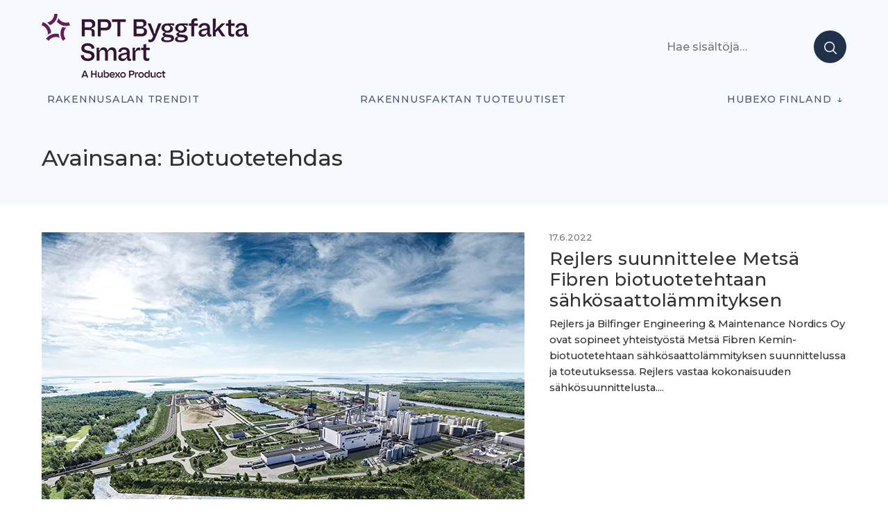

--- FILE ---
content_type: text/html; charset=UTF-8
request_url: https://projektiuutiset.fi/avainsana/biotuotetehdas/
body_size: 15802
content:
<!DOCTYPE html>
<html lang="en-US" itemscope itemtype="http://schema.org/Blog">

<head class="head">
<meta charset="UTF-8" />
<meta name='robots' content='index, follow, max-image-preview:large, max-snippet:-1, max-video-preview:-1' />
	<style>img:is([sizes="auto" i], [sizes^="auto," i]) { contain-intrinsic-size: 3000px 1500px }</style>
	<meta name="viewport" content="width=device-width, initial-scale=1" />
<meta name="generator" content="DK_Median 1.1.1" />

	<!-- This site is optimized with the Yoast SEO plugin v26.2 - https://yoast.com/wordpress/plugins/seo/ -->
	<title>Biotuotetehdas &#8211; Rakennusalan trendit</title>
	<link rel="canonical" href="https://staging.projektiuutiset.fi/avainsana/biotuotetehdas/" />
	<meta property="og:locale" content="en_US" />
	<meta property="og:type" content="article" />
	<meta property="og:title" content="Biotuotetehdas &#8211; Rakennusalan trendit" />
	<meta property="og:url" content="https://staging.projektiuutiset.fi/avainsana/biotuotetehdas/" />
	<meta property="og:site_name" content="Rakennusalan trendit" />
	<meta name="twitter:card" content="summary_large_image" />
	<script type="application/ld+json" class="yoast-schema-graph">{"@context":"https://schema.org","@graph":[{"@type":"CollectionPage","@id":"https://staging.projektiuutiset.fi/avainsana/biotuotetehdas/","url":"https://staging.projektiuutiset.fi/avainsana/biotuotetehdas/","name":"Biotuotetehdas &#8211; Rakennusalan trendit","isPartOf":{"@id":"https://projektiuutiset.fi/#website"},"primaryImageOfPage":{"@id":"https://staging.projektiuutiset.fi/avainsana/biotuotetehdas/#primaryimage"},"image":{"@id":"https://staging.projektiuutiset.fi/avainsana/biotuotetehdas/#primaryimage"},"thumbnailUrl":"https://projektiuutiset.fi/wp-content/uploads/2022/06/pu_dentsu_metsafibre_ilmakuva_kuva_mitta_oy.jpg","breadcrumb":{"@id":"https://staging.projektiuutiset.fi/avainsana/biotuotetehdas/#breadcrumb"},"inLanguage":"en-US"},{"@type":"ImageObject","inLanguage":"en-US","@id":"https://staging.projektiuutiset.fi/avainsana/biotuotetehdas/#primaryimage","url":"https://projektiuutiset.fi/wp-content/uploads/2022/06/pu_dentsu_metsafibre_ilmakuva_kuva_mitta_oy.jpg","contentUrl":"https://projektiuutiset.fi/wp-content/uploads/2022/06/pu_dentsu_metsafibre_ilmakuva_kuva_mitta_oy.jpg","width":800,"height":566,"caption":"Kuva: Mitta Oy"},{"@type":"BreadcrumbList","@id":"https://staging.projektiuutiset.fi/avainsana/biotuotetehdas/#breadcrumb","itemListElement":[{"@type":"ListItem","position":1,"name":"Home","item":"https://projektiuutiset.fi/"},{"@type":"ListItem","position":2,"name":"Biotuotetehdas"}]},{"@type":"WebSite","@id":"https://projektiuutiset.fi/#website","url":"https://projektiuutiset.fi/","name":"Rakennusalan trendit","description":"Rakennusalan mediasivusto asiantuntijoille","publisher":{"@id":"https://projektiuutiset.fi/#organization"},"potentialAction":[{"@type":"SearchAction","target":{"@type":"EntryPoint","urlTemplate":"https://projektiuutiset.fi/?s={search_term_string}"},"query-input":{"@type":"PropertyValueSpecification","valueRequired":true,"valueName":"search_term_string"}}],"inLanguage":"en-US"},{"@type":"Organization","@id":"https://projektiuutiset.fi/#organization","name":"Projektiuutiset","url":"https://projektiuutiset.fi/","logo":{"@type":"ImageObject","inLanguage":"en-US","@id":"https://projektiuutiset.fi/#/schema/logo/image/","url":"https://projektiuutiset.fi/wp-content/uploads/2025/12/300_HX_Product-Brand_Master_RPT-ByggfaktaSmart_Tagline.png","contentUrl":"https://projektiuutiset.fi/wp-content/uploads/2025/12/300_HX_Product-Brand_Master_RPT-ByggfaktaSmart_Tagline.png","width":300,"height":95,"caption":"Projektiuutiset"},"image":{"@id":"https://projektiuutiset.fi/#/schema/logo/image/"},"sameAs":["https://www.instagram.com/rptbyggfakta/","https://www.linkedin.com/showcase/projektiuutiset/","https://www.youtube.com/channel/UCVjCQxG72gzK-w7ddfJoKIQ"]}]}</script>
	<!-- / Yoast SEO plugin. -->


<link rel='dns-prefetch' href='//js.hs-scripts.com' />
<link rel='dns-prefetch' href='//a.omappapi.com' />
<link rel='dns-prefetch' href='//fonts.googleapis.com' />
<link rel="alternate" type="application/rss+xml" title="Rakennusalan trendit  &raquo; Feed" href="https://projektiuutiset.fi/feed/" />
		<!-- This site uses the Google Analytics by MonsterInsights plugin v9.10.0 - Using Analytics tracking - https://www.monsterinsights.com/ -->
							<script src="//www.googletagmanager.com/gtag/js?id=G-CC6S42PB8H"  data-cfasync="false" data-wpfc-render="false" type="text/javascript" async></script>
			<script data-cfasync="false" data-wpfc-render="false" type="text/javascript">
				var mi_version = '9.10.0';
				var mi_track_user = true;
				var mi_no_track_reason = '';
								var MonsterInsightsDefaultLocations = {"page_location":"https:\/\/projektiuutiset.fi\/avainsana\/biotuotetehdas\/"};
								if ( typeof MonsterInsightsPrivacyGuardFilter === 'function' ) {
					var MonsterInsightsLocations = (typeof MonsterInsightsExcludeQuery === 'object') ? MonsterInsightsPrivacyGuardFilter( MonsterInsightsExcludeQuery ) : MonsterInsightsPrivacyGuardFilter( MonsterInsightsDefaultLocations );
				} else {
					var MonsterInsightsLocations = (typeof MonsterInsightsExcludeQuery === 'object') ? MonsterInsightsExcludeQuery : MonsterInsightsDefaultLocations;
				}

								var disableStrs = [
										'ga-disable-G-CC6S42PB8H',
									];

				/* Function to detect opted out users */
				function __gtagTrackerIsOptedOut() {
					for (var index = 0; index < disableStrs.length; index++) {
						if (document.cookie.indexOf(disableStrs[index] + '=true') > -1) {
							return true;
						}
					}

					return false;
				}

				/* Disable tracking if the opt-out cookie exists. */
				if (__gtagTrackerIsOptedOut()) {
					for (var index = 0; index < disableStrs.length; index++) {
						window[disableStrs[index]] = true;
					}
				}

				/* Opt-out function */
				function __gtagTrackerOptout() {
					for (var index = 0; index < disableStrs.length; index++) {
						document.cookie = disableStrs[index] + '=true; expires=Thu, 31 Dec 2099 23:59:59 UTC; path=/';
						window[disableStrs[index]] = true;
					}
				}

				if ('undefined' === typeof gaOptout) {
					function gaOptout() {
						__gtagTrackerOptout();
					}
				}
								window.dataLayer = window.dataLayer || [];

				window.MonsterInsightsDualTracker = {
					helpers: {},
					trackers: {},
				};
				if (mi_track_user) {
					function __gtagDataLayer() {
						dataLayer.push(arguments);
					}

					function __gtagTracker(type, name, parameters) {
						if (!parameters) {
							parameters = {};
						}

						if (parameters.send_to) {
							__gtagDataLayer.apply(null, arguments);
							return;
						}

						if (type === 'event') {
														parameters.send_to = monsterinsights_frontend.v4_id;
							var hookName = name;
							if (typeof parameters['event_category'] !== 'undefined') {
								hookName = parameters['event_category'] + ':' + name;
							}

							if (typeof MonsterInsightsDualTracker.trackers[hookName] !== 'undefined') {
								MonsterInsightsDualTracker.trackers[hookName](parameters);
							} else {
								__gtagDataLayer('event', name, parameters);
							}
							
						} else {
							__gtagDataLayer.apply(null, arguments);
						}
					}

					__gtagTracker('js', new Date());
					__gtagTracker('set', {
						'developer_id.dZGIzZG': true,
											});
					if ( MonsterInsightsLocations.page_location ) {
						__gtagTracker('set', MonsterInsightsLocations);
					}
										__gtagTracker('config', 'G-CC6S42PB8H', {"forceSSL":"true"} );
										window.gtag = __gtagTracker;										(function () {
						/* https://developers.google.com/analytics/devguides/collection/analyticsjs/ */
						/* ga and __gaTracker compatibility shim. */
						var noopfn = function () {
							return null;
						};
						var newtracker = function () {
							return new Tracker();
						};
						var Tracker = function () {
							return null;
						};
						var p = Tracker.prototype;
						p.get = noopfn;
						p.set = noopfn;
						p.send = function () {
							var args = Array.prototype.slice.call(arguments);
							args.unshift('send');
							__gaTracker.apply(null, args);
						};
						var __gaTracker = function () {
							var len = arguments.length;
							if (len === 0) {
								return;
							}
							var f = arguments[len - 1];
							if (typeof f !== 'object' || f === null || typeof f.hitCallback !== 'function') {
								if ('send' === arguments[0]) {
									var hitConverted, hitObject = false, action;
									if ('event' === arguments[1]) {
										if ('undefined' !== typeof arguments[3]) {
											hitObject = {
												'eventAction': arguments[3],
												'eventCategory': arguments[2],
												'eventLabel': arguments[4],
												'value': arguments[5] ? arguments[5] : 1,
											}
										}
									}
									if ('pageview' === arguments[1]) {
										if ('undefined' !== typeof arguments[2]) {
											hitObject = {
												'eventAction': 'page_view',
												'page_path': arguments[2],
											}
										}
									}
									if (typeof arguments[2] === 'object') {
										hitObject = arguments[2];
									}
									if (typeof arguments[5] === 'object') {
										Object.assign(hitObject, arguments[5]);
									}
									if ('undefined' !== typeof arguments[1].hitType) {
										hitObject = arguments[1];
										if ('pageview' === hitObject.hitType) {
											hitObject.eventAction = 'page_view';
										}
									}
									if (hitObject) {
										action = 'timing' === arguments[1].hitType ? 'timing_complete' : hitObject.eventAction;
										hitConverted = mapArgs(hitObject);
										__gtagTracker('event', action, hitConverted);
									}
								}
								return;
							}

							function mapArgs(args) {
								var arg, hit = {};
								var gaMap = {
									'eventCategory': 'event_category',
									'eventAction': 'event_action',
									'eventLabel': 'event_label',
									'eventValue': 'event_value',
									'nonInteraction': 'non_interaction',
									'timingCategory': 'event_category',
									'timingVar': 'name',
									'timingValue': 'value',
									'timingLabel': 'event_label',
									'page': 'page_path',
									'location': 'page_location',
									'title': 'page_title',
									'referrer' : 'page_referrer',
								};
								for (arg in args) {
																		if (!(!args.hasOwnProperty(arg) || !gaMap.hasOwnProperty(arg))) {
										hit[gaMap[arg]] = args[arg];
									} else {
										hit[arg] = args[arg];
									}
								}
								return hit;
							}

							try {
								f.hitCallback();
							} catch (ex) {
							}
						};
						__gaTracker.create = newtracker;
						__gaTracker.getByName = newtracker;
						__gaTracker.getAll = function () {
							return [];
						};
						__gaTracker.remove = noopfn;
						__gaTracker.loaded = true;
						window['__gaTracker'] = __gaTracker;
					})();
									} else {
										console.log("");
					(function () {
						function __gtagTracker() {
							return null;
						}

						window['__gtagTracker'] = __gtagTracker;
						window['gtag'] = __gtagTracker;
					})();
									}
			</script>
							<!-- / Google Analytics by MonsterInsights -->
		<!-- projektiuutiset.fi is managing ads with Advanced Ads 2.0.16 – https://wpadvancedads.com/ --><script id="proje-ready">
			window.advanced_ads_ready=function(e,a){a=a||"complete";var d=function(e){return"interactive"===a?"loading"!==e:"complete"===e};d(document.readyState)?e():document.addEventListener("readystatechange",(function(a){d(a.target.readyState)&&e()}),{once:"interactive"===a})},window.advanced_ads_ready_queue=window.advanced_ads_ready_queue||[];		</script>
		<link rel='stylesheet' id='wp-block-library-css' href='https://projektiuutiset.fi/wp-includes/css/dist/block-library/style.min.css?ver=6.8.3' type='text/css' media='all' />
<style id='classic-theme-styles-inline-css' type='text/css'>
/*! This file is auto-generated */
.wp-block-button__link{color:#fff;background-color:#32373c;border-radius:9999px;box-shadow:none;text-decoration:none;padding:calc(.667em + 2px) calc(1.333em + 2px);font-size:1.125em}.wp-block-file__button{background:#32373c;color:#fff;text-decoration:none}
</style>
<style id='feedzy-rss-feeds-loop-style-inline-css' type='text/css'>
.wp-block-feedzy-rss-feeds-loop{display:grid;gap:24px;grid-template-columns:repeat(1,1fr)}@media(min-width:782px){.wp-block-feedzy-rss-feeds-loop.feedzy-loop-columns-2,.wp-block-feedzy-rss-feeds-loop.feedzy-loop-columns-3,.wp-block-feedzy-rss-feeds-loop.feedzy-loop-columns-4,.wp-block-feedzy-rss-feeds-loop.feedzy-loop-columns-5{grid-template-columns:repeat(2,1fr)}}@media(min-width:960px){.wp-block-feedzy-rss-feeds-loop.feedzy-loop-columns-2{grid-template-columns:repeat(2,1fr)}.wp-block-feedzy-rss-feeds-loop.feedzy-loop-columns-3{grid-template-columns:repeat(3,1fr)}.wp-block-feedzy-rss-feeds-loop.feedzy-loop-columns-4{grid-template-columns:repeat(4,1fr)}.wp-block-feedzy-rss-feeds-loop.feedzy-loop-columns-5{grid-template-columns:repeat(5,1fr)}}.wp-block-feedzy-rss-feeds-loop .wp-block-image.is-style-rounded img{border-radius:9999px}.wp-block-feedzy-rss-feeds-loop .wp-block-image:has(:is(img:not([src]),img[src=""])){display:none}

</style>
<link rel='stylesheet' id='custom-block-style-css' href='https://projektiuutiset.fi/wp-content/themes/projektiuutiset/blocks.css?ver=1763321766' type='text/css' media='all' />
<style id='global-styles-inline-css' type='text/css'>
:root{--wp--preset--aspect-ratio--square: 1;--wp--preset--aspect-ratio--4-3: 4/3;--wp--preset--aspect-ratio--3-4: 3/4;--wp--preset--aspect-ratio--3-2: 3/2;--wp--preset--aspect-ratio--2-3: 2/3;--wp--preset--aspect-ratio--16-9: 16/9;--wp--preset--aspect-ratio--9-16: 9/16;--wp--preset--color--black: #000000;--wp--preset--color--cyan-bluish-gray: #abb8c3;--wp--preset--color--white: #ffffff;--wp--preset--color--pale-pink: #f78da7;--wp--preset--color--vivid-red: #cf2e2e;--wp--preset--color--luminous-vivid-orange: #ff6900;--wp--preset--color--luminous-vivid-amber: #fcb900;--wp--preset--color--light-green-cyan: #7bdcb5;--wp--preset--color--vivid-green-cyan: #00d084;--wp--preset--color--pale-cyan-blue: #8ed1fc;--wp--preset--color--vivid-cyan-blue: #0693e3;--wp--preset--color--vivid-purple: #9b51e0;--wp--preset--color--black-gray: #16161D;--wp--preset--color--meta-gray: #757575;--wp--preset--color--super-light-green-cyan: #E8F4F5;--wp--preset--color--nice-green-cyan: #58BE7D;--wp--preset--gradient--vivid-cyan-blue-to-vivid-purple: linear-gradient(135deg,rgba(6,147,227,1) 0%,rgb(155,81,224) 100%);--wp--preset--gradient--light-green-cyan-to-vivid-green-cyan: linear-gradient(135deg,rgb(122,220,180) 0%,rgb(0,208,130) 100%);--wp--preset--gradient--luminous-vivid-amber-to-luminous-vivid-orange: linear-gradient(135deg,rgba(252,185,0,1) 0%,rgba(255,105,0,1) 100%);--wp--preset--gradient--luminous-vivid-orange-to-vivid-red: linear-gradient(135deg,rgba(255,105,0,1) 0%,rgb(207,46,46) 100%);--wp--preset--gradient--very-light-gray-to-cyan-bluish-gray: linear-gradient(135deg,rgb(238,238,238) 0%,rgb(169,184,195) 100%);--wp--preset--gradient--cool-to-warm-spectrum: linear-gradient(135deg,rgb(74,234,220) 0%,rgb(151,120,209) 20%,rgb(207,42,186) 40%,rgb(238,44,130) 60%,rgb(251,105,98) 80%,rgb(254,248,76) 100%);--wp--preset--gradient--blush-light-purple: linear-gradient(135deg,rgb(255,206,236) 0%,rgb(152,150,240) 100%);--wp--preset--gradient--blush-bordeaux: linear-gradient(135deg,rgb(254,205,165) 0%,rgb(254,45,45) 50%,rgb(107,0,62) 100%);--wp--preset--gradient--luminous-dusk: linear-gradient(135deg,rgb(255,203,112) 0%,rgb(199,81,192) 50%,rgb(65,88,208) 100%);--wp--preset--gradient--pale-ocean: linear-gradient(135deg,rgb(255,245,203) 0%,rgb(182,227,212) 50%,rgb(51,167,181) 100%);--wp--preset--gradient--electric-grass: linear-gradient(135deg,rgb(202,248,128) 0%,rgb(113,206,126) 100%);--wp--preset--gradient--midnight: linear-gradient(135deg,rgb(2,3,129) 0%,rgb(40,116,252) 100%);--wp--preset--font-size--small: 13px;--wp--preset--font-size--medium: 20px;--wp--preset--font-size--large: 36px;--wp--preset--font-size--x-large: 42px;--wp--preset--spacing--20: 0.44rem;--wp--preset--spacing--30: 0.67rem;--wp--preset--spacing--40: 1rem;--wp--preset--spacing--50: 1.5rem;--wp--preset--spacing--60: 2.25rem;--wp--preset--spacing--70: 3.38rem;--wp--preset--spacing--80: 5.06rem;--wp--preset--shadow--natural: 6px 6px 9px rgba(0, 0, 0, 0.2);--wp--preset--shadow--deep: 12px 12px 50px rgba(0, 0, 0, 0.4);--wp--preset--shadow--sharp: 6px 6px 0px rgba(0, 0, 0, 0.2);--wp--preset--shadow--outlined: 6px 6px 0px -3px rgba(255, 255, 255, 1), 6px 6px rgba(0, 0, 0, 1);--wp--preset--shadow--crisp: 6px 6px 0px rgba(0, 0, 0, 1);}:where(.is-layout-flex){gap: 0.5em;}:where(.is-layout-grid){gap: 0.5em;}body .is-layout-flex{display: flex;}.is-layout-flex{flex-wrap: wrap;align-items: center;}.is-layout-flex > :is(*, div){margin: 0;}body .is-layout-grid{display: grid;}.is-layout-grid > :is(*, div){margin: 0;}:where(.wp-block-columns.is-layout-flex){gap: 2em;}:where(.wp-block-columns.is-layout-grid){gap: 2em;}:where(.wp-block-post-template.is-layout-flex){gap: 1.25em;}:where(.wp-block-post-template.is-layout-grid){gap: 1.25em;}.has-black-color{color: var(--wp--preset--color--black) !important;}.has-cyan-bluish-gray-color{color: var(--wp--preset--color--cyan-bluish-gray) !important;}.has-white-color{color: var(--wp--preset--color--white) !important;}.has-pale-pink-color{color: var(--wp--preset--color--pale-pink) !important;}.has-vivid-red-color{color: var(--wp--preset--color--vivid-red) !important;}.has-luminous-vivid-orange-color{color: var(--wp--preset--color--luminous-vivid-orange) !important;}.has-luminous-vivid-amber-color{color: var(--wp--preset--color--luminous-vivid-amber) !important;}.has-light-green-cyan-color{color: var(--wp--preset--color--light-green-cyan) !important;}.has-vivid-green-cyan-color{color: var(--wp--preset--color--vivid-green-cyan) !important;}.has-pale-cyan-blue-color{color: var(--wp--preset--color--pale-cyan-blue) !important;}.has-vivid-cyan-blue-color{color: var(--wp--preset--color--vivid-cyan-blue) !important;}.has-vivid-purple-color{color: var(--wp--preset--color--vivid-purple) !important;}.has-black-background-color{background-color: var(--wp--preset--color--black) !important;}.has-cyan-bluish-gray-background-color{background-color: var(--wp--preset--color--cyan-bluish-gray) !important;}.has-white-background-color{background-color: var(--wp--preset--color--white) !important;}.has-pale-pink-background-color{background-color: var(--wp--preset--color--pale-pink) !important;}.has-vivid-red-background-color{background-color: var(--wp--preset--color--vivid-red) !important;}.has-luminous-vivid-orange-background-color{background-color: var(--wp--preset--color--luminous-vivid-orange) !important;}.has-luminous-vivid-amber-background-color{background-color: var(--wp--preset--color--luminous-vivid-amber) !important;}.has-light-green-cyan-background-color{background-color: var(--wp--preset--color--light-green-cyan) !important;}.has-vivid-green-cyan-background-color{background-color: var(--wp--preset--color--vivid-green-cyan) !important;}.has-pale-cyan-blue-background-color{background-color: var(--wp--preset--color--pale-cyan-blue) !important;}.has-vivid-cyan-blue-background-color{background-color: var(--wp--preset--color--vivid-cyan-blue) !important;}.has-vivid-purple-background-color{background-color: var(--wp--preset--color--vivid-purple) !important;}.has-black-border-color{border-color: var(--wp--preset--color--black) !important;}.has-cyan-bluish-gray-border-color{border-color: var(--wp--preset--color--cyan-bluish-gray) !important;}.has-white-border-color{border-color: var(--wp--preset--color--white) !important;}.has-pale-pink-border-color{border-color: var(--wp--preset--color--pale-pink) !important;}.has-vivid-red-border-color{border-color: var(--wp--preset--color--vivid-red) !important;}.has-luminous-vivid-orange-border-color{border-color: var(--wp--preset--color--luminous-vivid-orange) !important;}.has-luminous-vivid-amber-border-color{border-color: var(--wp--preset--color--luminous-vivid-amber) !important;}.has-light-green-cyan-border-color{border-color: var(--wp--preset--color--light-green-cyan) !important;}.has-vivid-green-cyan-border-color{border-color: var(--wp--preset--color--vivid-green-cyan) !important;}.has-pale-cyan-blue-border-color{border-color: var(--wp--preset--color--pale-cyan-blue) !important;}.has-vivid-cyan-blue-border-color{border-color: var(--wp--preset--color--vivid-cyan-blue) !important;}.has-vivid-purple-border-color{border-color: var(--wp--preset--color--vivid-purple) !important;}.has-vivid-cyan-blue-to-vivid-purple-gradient-background{background: var(--wp--preset--gradient--vivid-cyan-blue-to-vivid-purple) !important;}.has-light-green-cyan-to-vivid-green-cyan-gradient-background{background: var(--wp--preset--gradient--light-green-cyan-to-vivid-green-cyan) !important;}.has-luminous-vivid-amber-to-luminous-vivid-orange-gradient-background{background: var(--wp--preset--gradient--luminous-vivid-amber-to-luminous-vivid-orange) !important;}.has-luminous-vivid-orange-to-vivid-red-gradient-background{background: var(--wp--preset--gradient--luminous-vivid-orange-to-vivid-red) !important;}.has-very-light-gray-to-cyan-bluish-gray-gradient-background{background: var(--wp--preset--gradient--very-light-gray-to-cyan-bluish-gray) !important;}.has-cool-to-warm-spectrum-gradient-background{background: var(--wp--preset--gradient--cool-to-warm-spectrum) !important;}.has-blush-light-purple-gradient-background{background: var(--wp--preset--gradient--blush-light-purple) !important;}.has-blush-bordeaux-gradient-background{background: var(--wp--preset--gradient--blush-bordeaux) !important;}.has-luminous-dusk-gradient-background{background: var(--wp--preset--gradient--luminous-dusk) !important;}.has-pale-ocean-gradient-background{background: var(--wp--preset--gradient--pale-ocean) !important;}.has-electric-grass-gradient-background{background: var(--wp--preset--gradient--electric-grass) !important;}.has-midnight-gradient-background{background: var(--wp--preset--gradient--midnight) !important;}.has-small-font-size{font-size: var(--wp--preset--font-size--small) !important;}.has-medium-font-size{font-size: var(--wp--preset--font-size--medium) !important;}.has-large-font-size{font-size: var(--wp--preset--font-size--large) !important;}.has-x-large-font-size{font-size: var(--wp--preset--font-size--x-large) !important;}
:where(.wp-block-post-template.is-layout-flex){gap: 1.25em;}:where(.wp-block-post-template.is-layout-grid){gap: 1.25em;}
:where(.wp-block-columns.is-layout-flex){gap: 2em;}:where(.wp-block-columns.is-layout-grid){gap: 2em;}
:root :where(.wp-block-pullquote){font-size: 1.5em;line-height: 1.6;}
</style>
<link rel='stylesheet' id='projektiuutiset-css' href='https://projektiuutiset.fi/wp-content/plugins/rpt-ai/style.css?ver=6.8.3' type='text/css' media='all' />
<link rel='stylesheet' id='dk_median-google-fonts-css' href='//fonts.googleapis.com/css?family=Montserrat:500|Montserrat:300|Montserrat:300,700&#038;subset&#038;display=swap' type='text/css' media='all' />
<link rel='stylesheet' id='hybrid-parent-css' href='https://projektiuutiset.fi/wp-content/themes/dk-median/style.css?ver=6.8.3' type='text/css' media='all' />
<link rel='stylesheet' id='editor-css' href='https://projektiuutiset.fi/wp-content/themes/dk-median/editor.css?ver=6.8.3' type='text/css' media='all' />
<style id='block-visibility-screen-size-styles-inline-css' type='text/css'>
/* Large screens (desktops, 992px and up) */
@media ( min-width: 992px ) {
	.block-visibility-hide-large-screen {
		display: none !important;
	}
}

/* Medium screens (tablets, between 768px and 992px) */
@media ( min-width: 768px ) and ( max-width: 991.98px ) {
	.block-visibility-hide-medium-screen {
		display: none !important;
	}
}

/* Small screens (mobile devices, less than 768px) */
@media ( max-width: 767.98px ) {
	.block-visibility-hide-small-screen {
		display: none !important;
	}
}
</style>
<link rel='stylesheet' id='pu-style-css' href='https://projektiuutiset.fi/wp-content/themes/projektiuutiset/style.css?ver=1763321768' type='text/css' media='all' />
<script type="text/javascript" async src="https://projektiuutiset.fi/wp-content/plugins/burst-statistics/helpers/timeme/timeme.min.js?ver=1763319867" id="burst-timeme-js"></script>
<script type="text/javascript" id="burst-js-extra">
/* <![CDATA[ */
var burst = {"tracking":{"isInitialHit":true,"lastUpdateTimestamp":0,"beacon_url":"https:\/\/projektiuutiset.fi\/wp-content\/plugins\/burst-statistics\/endpoint.php","ajaxUrl":"https:\/\/projektiuutiset.fi\/wp-admin\/admin-ajax.php"},"options":{"cookieless":0,"pageUrl":"https:\/\/projektiuutiset.fi\/rejlers-suunnittelee-metsa-fibren-biotuotetehtaan-sahkosaattolammityksen\/","beacon_enabled":1,"do_not_track":0,"enable_turbo_mode":0,"track_url_change":0,"cookie_retention_days":30,"debug":0},"goals":{"completed":[],"scriptUrl":"https:\/\/projektiuutiset.fi\/wp-content\/plugins\/burst-statistics\/\/assets\/js\/build\/burst-goals.js?v=1763319912","active":[]},"cache":{"uid":null,"fingerprint":null,"isUserAgent":null,"isDoNotTrack":null,"useCookies":null}};
/* ]]> */
</script>
<script type="text/javascript" async src="https://projektiuutiset.fi/wp-content/plugins/burst-statistics/assets/js/build/burst.min.js?ver=1763319912" id="burst-js"></script>
<script type="text/javascript" src="https://projektiuutiset.fi/wp-includes/js/jquery/jquery.min.js?ver=3.7.1" id="jquery-core-js"></script>
<script type="text/javascript" src="https://projektiuutiset.fi/wp-includes/js/jquery/jquery-migrate.min.js?ver=3.4.1" id="jquery-migrate-js"></script>
<script type="text/javascript" src="https://projektiuutiset.fi/wp-content/plugins/google-analytics-premium/assets/js/frontend-gtag.min.js?ver=9.10.0" id="monsterinsights-frontend-script-js" async="async" data-wp-strategy="async"></script>
<script data-cfasync="false" data-wpfc-render="false" type="text/javascript" id='monsterinsights-frontend-script-js-extra'>/* <![CDATA[ */
var monsterinsights_frontend = {"js_events_tracking":"true","download_extensions":"doc,pdf,ppt,zip,xls,docx,pptx,xlsx","inbound_paths":"[]","home_url":"https:\/\/projektiuutiset.fi","hash_tracking":"false","v4_id":"G-CC6S42PB8H"};/* ]]> */
</script>
<script type="text/javascript" id="advanced-ads-advanced-js-js-extra">
/* <![CDATA[ */
var advads_options = {"blog_id":"1","privacy":{"enabled":false,"state":"not_needed"}};
/* ]]> */
</script>
<script type="text/javascript" src="https://projektiuutiset.fi/wp-content/plugins/advanced-ads/public/assets/js/advanced.min.js?ver=2.0.16" id="advanced-ads-advanced-js-js"></script>
<link rel="https://api.w.org/" href="https://projektiuutiset.fi/wp-json/" /><link rel="alternate" title="JSON" type="application/json" href="https://projektiuutiset.fi/wp-json/wp/v2/tags/15381" /><link rel="EditURI" type="application/rsd+xml" title="RSD" href="https://projektiuutiset.fi/xmlrpc.php?rsd" />
<style type="text/css">
.feedzy-rss-link-icon:after {
	content: url("https://projektiuutiset.fi/wp-content/plugins/feedzy-rss-feeds/img/external-link.png");
	margin-left: 3px;
}
</style>
					<!-- DO NOT COPY THIS SNIPPET! Start of Page Analytics Tracking for HubSpot WordPress plugin v11.3.37-->
			<script class="hsq-set-content-id" data-content-id="listing-page">
				var _hsq = _hsq || [];
				_hsq.push(["setContentType", "listing-page"]);
			</script>
			<!-- DO NOT COPY THIS SNIPPET! End of Page Analytics Tracking for HubSpot WordPress plugin -->
			<script>document.createElement( "picture" );if(!window.HTMLPictureElement && document.addEventListener) {window.addEventListener("DOMContentLoaded", function() {var s = document.createElement("script");s.src = "https://projektiuutiset.fi/wp-content/plugins/webp-express/js/picturefill.min.js";document.body.appendChild(s);});}</script><script>advads_items = { conditions: {}, display_callbacks: {}, display_effect_callbacks: {}, hide_callbacks: {}, backgrounds: {}, effect_durations: {}, close_functions: {}, showed: [] };</script><style type="text/css" id="proje-layer-custom-css"></style><!-- Google Tag Manager -->
<script>(function(w,d,s,l,i){w[l]=w[l]||[];w[l].push({'gtm.start':
new Date().getTime(),event:'gtm.js'});var f=d.getElementsByTagName(s)[0],
j=d.createElement(s),dl=l!='dataLayer'?'&l='+l:'';j.async=true;j.src=
'https://www.googletagmanager.com/gtm.js?id='+i+dl;f.parentNode.insertBefore(j,f);
})(window,document,'script','dataLayer','GTM-N7FXDHX');</script>
<!-- End Google Tag Manager -->

<style type="text/css"></style>
		<script type="text/javascript">
			var advadsCfpQueue = [];
			var advadsCfpAd = function( adID ) {
				if ( 'undefined' === typeof advadsProCfp ) {
					advadsCfpQueue.push( adID )
				} else {
					advadsProCfp.addElement( adID )
				}
			}
		</script>
					<style>
				.e-con.e-parent:nth-of-type(n+4):not(.e-lazyloaded):not(.e-no-lazyload),
				.e-con.e-parent:nth-of-type(n+4):not(.e-lazyloaded):not(.e-no-lazyload) * {
					background-image: none !important;
				}
				@media screen and (max-height: 1024px) {
					.e-con.e-parent:nth-of-type(n+3):not(.e-lazyloaded):not(.e-no-lazyload),
					.e-con.e-parent:nth-of-type(n+3):not(.e-lazyloaded):not(.e-no-lazyload) * {
						background-image: none !important;
					}
				}
				@media screen and (max-height: 640px) {
					.e-con.e-parent:nth-of-type(n+2):not(.e-lazyloaded):not(.e-no-lazyload),
					.e-con.e-parent:nth-of-type(n+2):not(.e-lazyloaded):not(.e-no-lazyload) * {
						background-image: none !important;
					}
				}
			</style>
			<style type="text/css" id="custom-background-css">body.custom-background { background: #ffffff; }</style>
<style>
.synved-social-resolution-single {
display: inline-block;
}
.synved-social-resolution-normal {
display: inline-block;
}
.synved-social-resolution-hidef {
display: none;
}

@media only screen and (min--moz-device-pixel-ratio: 2),
only screen and (-o-min-device-pixel-ratio: 2/1),
only screen and (-webkit-min-device-pixel-ratio: 2),
only screen and (min-device-pixel-ratio: 2),
only screen and (min-resolution: 2dppx),
only screen and (min-resolution: 192dpi) {
	.synved-social-resolution-normal {
	display: none;
	}
	.synved-social-resolution-hidef {
	display: inline-block;
	}
}
</style><link rel="icon" href="https://projektiuutiset.fi/wp-content/uploads/2020/05/cropped-PU_ikoni-01-002-32x32.png" sizes="32x32" />
<link rel="icon" href="https://projektiuutiset.fi/wp-content/uploads/2020/05/cropped-PU_ikoni-01-002-192x192.png" sizes="192x192" />
<link rel="apple-touch-icon" href="https://projektiuutiset.fi/wp-content/uploads/2020/05/cropped-PU_ikoni-01-002-180x180.png" />
<meta name="msapplication-TileImage" content="https://projektiuutiset.fi/wp-content/uploads/2020/05/cropped-PU_ikoni-01-002-270x270.png" />
		<style type="text/css" id="wp-custom-css">
			body .custom-logo {
    height: auto;
}		</style>
		</head>

<body class="wordpress ltr en en-us child-theme y2026 m01 d25 h11 sunday logged-out custom-background wp-custom-logo plural archive taxonomy taxonomy-post_tag taxonomy-post_tag-biotuotetehdas post_tag-template-default elementor-default elementor-kit-22267 aa-prefix-proje-" dir="ltr" data-burst_id="15381" data-burst_type="tag">
	
	
	<div id="container">
                <a class="skip-link screen-reader-text" href="#main">
                        Siirry sisältöön                </a>
		<header id="header">
			<div class="wrapper">
				

							<a href="https://projektiuutiset.fi/" class="custom-logo-link" rel="home"><picture><source srcset="https://projektiuutiset.fi/wp-content/uploads/2025/12/300_HX_Product-Brand_Master_RPT-ByggfaktaSmart_Tagline.png.webp" type="image/webp"><img width="300" height="95" src="https://projektiuutiset.fi/wp-content/uploads/2025/12/300_HX_Product-Brand_Master_RPT-ByggfaktaSmart_Tagline.png" class="custom-logo webpexpress-processed" alt="Rakennusalan trendit " decoding="async"></picture></a>
						
			<!-- Search __-->
			<div id="extras">
				<form role="search" method="get" class="search-form" action="https://projektiuutiset.fi/">
        <label>
                <span class="screen-reader-text">Hae sisältöjä</span>
                <input type="search" autocomplete="off" class="search-field" placeholder="Hae sisältöjä…" value="" name="s" />
        </label>
        <input type="submit" class="search-submit" value="Search" />
</form>
    				
				                                <button aria-controls="primary-menu" aria-expanded="false" id="menu-toggle" title="Valikko"><span></span><span></span><span></span></a> 
			</div>
			
			</div><!-- .wrapper -->
			
					</header><!-- #header -->
		
		
	<nav class="menu menu-primary" id="primary-menu">

		<div class="wrapper">
									
									<div class="wrap">
										<ul id="menu-primary-items" class="menu-items"><li class=' menu-item menu-item-type-post_type menu-item-object-page menu-item-home'><a href="https://projektiuutiset.fi/">Rakennusalan trendit</a></li>
<li class=' menu-item menu-item-type-custom menu-item-object-custom'><a href="https://www.rakennusfakta.fi/#news">Rakennusfaktan tuoteuutiset</a></li>
<li class=' menu-item menu-item-type-post_type menu-item-object-page menu-item-has-children'><a href="https://projektiuutiset.fi/yritys/">Hubexo Finland</a><button type="button" class="sub-menu-toggle" aria-expanded="false" aria-controls="sub-menu-5356" title="Näytä ala-valikko"><span></span><span></span></button><ul id="sub-menu-5356" class="sub-menu"><li class=' menu-item menu-item-type-taxonomy menu-item-object-category'><a href="https://projektiuutiset.fi/kategoria/nakoislehdet/">Projektiuutiset näköislehdet</a></li>
<li class=' menu-item menu-item-type-post_type menu-item-object-page'><a href="https://projektiuutiset.fi/kiinteistoposti/">Kiinteistöposti näköislehdet</a></li>
</ul>
</li>
</ul>
									</div>
								  </div>
	</nav><!-- #menu-primary -->
	
		
                
                 
                
					<div class="archive-header">
	<div class="wrapper">
            <div>
		<h1 class="archive-title">
                    Avainsana: Biotuotetehdas</h1>

		<div class="archive-description">
					</div><!-- .archive-description -->
            </div>
            
                        
	</div>
</div><!-- .archive-header -->		                

                
                    

                    
		<div id="main" class="main">
			<div class="wrapper">
                            	

		<main class="grid featured2">
	<article class="excerpt">
	
            <a href="https://projektiuutiset.fi/rejlers-suunnittelee-metsa-fibren-biotuotetehtaan-sahkosaattolammityksen/" class="excerpt-image">
                                    <picture><source srcset="https://projektiuutiset.fi/wp-content/uploads/2022/06/pu_dentsu_metsafibre_ilmakuva_kuva_mitta_oy.jpg.webp 800w, https://projektiuutiset.fi/wp-content/uploads/2022/06/pu_dentsu_metsafibre_ilmakuva_kuva_mitta_oy-300x212.jpg.webp 300w, https://projektiuutiset.fi/wp-content/uploads/2022/06/pu_dentsu_metsafibre_ilmakuva_kuva_mitta_oy-768x543.jpg.webp 768w" sizes="(max-width: 800px) 100vw, 800px" type="image/webp"><img fetchpriority="high" width="800" height="566" src="https://projektiuutiset.fi/wp-content/uploads/2022/06/pu_dentsu_metsafibre_ilmakuva_kuva_mitta_oy.jpg" class="attachment-large size-large wp-post-image webpexpress-processed" alt="" decoding="async" srcset="https://projektiuutiset.fi/wp-content/uploads/2022/06/pu_dentsu_metsafibre_ilmakuva_kuva_mitta_oy.jpg 800w, https://projektiuutiset.fi/wp-content/uploads/2022/06/pu_dentsu_metsafibre_ilmakuva_kuva_mitta_oy-300x212.jpg 300w, https://projektiuutiset.fi/wp-content/uploads/2022/06/pu_dentsu_metsafibre_ilmakuva_kuva_mitta_oy-768x543.jpg 768w" sizes="(max-width: 800px) 100vw, 800px"></picture>                            </a>
	
	
	<header class="entry-header">
		
                <div class="entry-meta">
                    <span class="entry-published">17.6.2022</span>
                </div>
		<h3 class="entry-title"><a href="https://projektiuutiset.fi/rejlers-suunnittelee-metsa-fibren-biotuotetehtaan-sahkosaattolammityksen/" rel="bookmark" itemprop="url">Rejlers suunnittelee Metsä Fibren biotuotetehtaan sähkösaattolämmityksen</a></h3>		

		<div class="entry-summary">
			Rejlers ja Bilfinger Engineering & Maintenance Nordics Oy ovat sopineet yhteistyöstä Metsä Fibren Kemin-biotuotetehtaan sähkösaattolämmityksen suunnittelussa ja toteutuksessa. Rejlers vastaa kokonaisuuden sähkösuunnittelusta....
		</div><!-- .entry-summary -->
			
	</header><!-- .entry-header -->
</article>	<article class="excerpt">
	
            <a href="https://projektiuutiset.fi/rejlers-mukaan-kemin-biotuotetehtaan-suunnitteluun/" class="excerpt-image">
                                    <picture><source srcset="https://projektiuutiset.fi/wp-content/uploads/2021/04/kemi-maaliskuu-2021-1024x320.jpg.webp 1024w, https://projektiuutiset.fi/wp-content/uploads/2021/04/kemi-maaliskuu-2021-300x94.jpg.webp 300w, https://projektiuutiset.fi/wp-content/uploads/2021/04/kemi-maaliskuu-2021-768x240.jpg.webp 768w" sizes="(max-width: 800px) 100vw, 800px" type="image/webp"><img width="800" height="250" src="https://projektiuutiset.fi/wp-content/uploads/2021/04/kemi-maaliskuu-2021-1024x320.jpg" class="attachment-large size-large wp-post-image webpexpress-processed" alt="" decoding="async" srcset="https://projektiuutiset.fi/wp-content/uploads/2021/04/kemi-maaliskuu-2021-1024x320.jpg 1024w, https://projektiuutiset.fi/wp-content/uploads/2021/04/kemi-maaliskuu-2021-300x94.jpg 300w, https://projektiuutiset.fi/wp-content/uploads/2021/04/kemi-maaliskuu-2021-768x240.jpg 768w" sizes="(max-width: 800px) 100vw, 800px"></picture>                            </a>
	
	
	<header class="entry-header">
		
                <div class="entry-meta">
                    <span class="entry-published">29.4.2021</span>
                </div>
		<h3 class="entry-title"><a href="https://projektiuutiset.fi/rejlers-mukaan-kemin-biotuotetehtaan-suunnitteluun/" rel="bookmark" itemprop="url">Rejlers mukaan Kemin biotuotetehtaan suunnitteluun</a></h3>		

		<div class="entry-summary">
			Rejlers on tehnyt merkittävän suunnittelusopimuksen Metsä Fibren Kemin biotuotetehtaan prosessisähköistyksen ja -instrumentoinnin suunnittelusta....
		</div><!-- .entry-summary -->
			
	</header><!-- .entry-header -->
</article>	<article class="excerpt">
	
            <a href="https://projektiuutiset.fi/afry-suunnittelee-kemin-biotuotetehtaan/" class="excerpt-image">
                                    <picture><source srcset="https://projektiuutiset.fi/wp-content/uploads/2021/03/pu_Kemin-biotuotetehdas.jpg.webp 800w, https://projektiuutiset.fi/wp-content/uploads/2021/03/pu_Kemin-biotuotetehdas-300x112.jpg.webp 300w, https://projektiuutiset.fi/wp-content/uploads/2021/03/pu_Kemin-biotuotetehdas-768x287.jpg.webp 768w" sizes="(max-width: 800px) 100vw, 800px" type="image/webp"><img loading="lazy" width="800" height="299" src="https://projektiuutiset.fi/wp-content/uploads/2021/03/pu_Kemin-biotuotetehdas.jpg" class="attachment-large size-large wp-post-image webpexpress-processed" alt="" decoding="async" srcset="https://projektiuutiset.fi/wp-content/uploads/2021/03/pu_Kemin-biotuotetehdas.jpg 800w, https://projektiuutiset.fi/wp-content/uploads/2021/03/pu_Kemin-biotuotetehdas-300x112.jpg 300w, https://projektiuutiset.fi/wp-content/uploads/2021/03/pu_Kemin-biotuotetehdas-768x287.jpg 768w" sizes="(max-width: 800px) 100vw, 800px"></picture>                            </a>
	
	
	<header class="entry-header">
		
                <div class="entry-meta">
                    <span class="entry-published">10.3.2021</span>
                </div>
		<h3 class="entry-title"><a href="https://projektiuutiset.fi/afry-suunnittelee-kemin-biotuotetehtaan/" rel="bookmark" itemprop="url">AFRY suunnittelee Kemin biotuotetehtaan</a></h3>		

		<div class="entry-summary">
			Metsä Fibre Oy:n uuden Kemiin rakennettavan biotuotetehtaan projektinhallinta- ja toteutussuunnittelun on saanut AFRY. Tilauksen arvoa ei ole julkistettu....
		</div><!-- .entry-summary -->
			
	</header><!-- .entry-header -->
</article>		</main>
			
	
	
<div class="wrapper-with-sidebar">
		
			<div class="wrapper-for-grid">
				<main class="list">
		<article class="excerpt">
            <a href="https://projektiuutiset.fi/rudukselle-liikuteltava-betonitehdas-palvelemaan-kemin-suurhanketta/" class="excerpt-image">
                                    <picture><source srcset="https://projektiuutiset.fi/wp-content/uploads/2021/03/pu_rudus_mobiili_betonitehdas_kemi_vaaka.jpg.webp 800w, https://projektiuutiset.fi/wp-content/uploads/2021/03/pu_rudus_mobiili_betonitehdas_kemi_vaaka-300x225.jpg.webp 300w, https://projektiuutiset.fi/wp-content/uploads/2021/03/pu_rudus_mobiili_betonitehdas_kemi_vaaka-768x576.jpg.webp 768w, https://projektiuutiset.fi/wp-content/uploads/2021/03/pu_rudus_mobiili_betonitehdas_kemi_vaaka-174x131.jpg.webp 174w, https://projektiuutiset.fi/wp-content/uploads/2021/03/pu_rudus_mobiili_betonitehdas_kemi_vaaka-70x53.jpg.webp 70w" sizes="(max-width: 800px) 100vw, 800px" type="image/webp"><img loading="lazy" width="800" height="600" src="https://projektiuutiset.fi/wp-content/uploads/2021/03/pu_rudus_mobiili_betonitehdas_kemi_vaaka.jpg" class="attachment-large size-large wp-post-image webpexpress-processed" alt="" decoding="async" srcset="https://projektiuutiset.fi/wp-content/uploads/2021/03/pu_rudus_mobiili_betonitehdas_kemi_vaaka.jpg 800w, https://projektiuutiset.fi/wp-content/uploads/2021/03/pu_rudus_mobiili_betonitehdas_kemi_vaaka-300x225.jpg 300w, https://projektiuutiset.fi/wp-content/uploads/2021/03/pu_rudus_mobiili_betonitehdas_kemi_vaaka-768x576.jpg 768w, https://projektiuutiset.fi/wp-content/uploads/2021/03/pu_rudus_mobiili_betonitehdas_kemi_vaaka-174x131.jpg 174w, https://projektiuutiset.fi/wp-content/uploads/2021/03/pu_rudus_mobiili_betonitehdas_kemi_vaaka-70x53.jpg 70w" sizes="(max-width: 800px) 100vw, 800px"></picture>                            </a>
	
	<header class="entry-header">
		
                <div class="entry-meta">
                    <span class="entry-published">1.3.2021</span>
                </div>
		<h3 class="entry-title"><a href="https://projektiuutiset.fi/rudukselle-liikuteltava-betonitehdas-palvelemaan-kemin-suurhanketta/" rel="bookmark" itemprop="url">Rudukselle liikuteltava betonitehdas palvelemaan Kemin suurhanketta</a></h3>		
                	
	</header><!-- .entry-header -->
</article>		<article class="excerpt">
            <a href="https://projektiuutiset.fi/lehdolla-esisopimus-biotuotetehtaan-satamavaraston-rakentamisesta-kemiin/" class="excerpt-image">
                                    <picture><source srcset="https://projektiuutiset.fi/wp-content/uploads/2021/02/pu_8afc5b598986fbda_org.jpg.webp 800w, https://projektiuutiset.fi/wp-content/uploads/2021/02/pu_8afc5b598986fbda_org-300x189.jpg.webp 300w, https://projektiuutiset.fi/wp-content/uploads/2021/02/pu_8afc5b598986fbda_org-768x485.jpg.webp 768w" sizes="(max-width: 800px) 100vw, 800px" type="image/webp"><img loading="lazy" width="800" height="505" src="https://projektiuutiset.fi/wp-content/uploads/2021/02/pu_8afc5b598986fbda_org.jpg" class="attachment-large size-large wp-post-image webpexpress-processed" alt="" decoding="async" srcset="https://projektiuutiset.fi/wp-content/uploads/2021/02/pu_8afc5b598986fbda_org.jpg 800w, https://projektiuutiset.fi/wp-content/uploads/2021/02/pu_8afc5b598986fbda_org-300x189.jpg 300w, https://projektiuutiset.fi/wp-content/uploads/2021/02/pu_8afc5b598986fbda_org-768x485.jpg 768w" sizes="(max-width: 800px) 100vw, 800px"></picture>                            </a>
	
	<header class="entry-header">
		
                <div class="entry-meta">
                    <span class="entry-published">8.2.2021</span>
                </div>
		<h3 class="entry-title"><a href="https://projektiuutiset.fi/lehdolla-esisopimus-biotuotetehtaan-satamavaraston-rakentamisesta-kemiin/" rel="bookmark" itemprop="url">Lehdolla esisopimus biotuotetehtaan satamavaraston rakentamisesta Kemiin</a></h3>		
                	
	</header><!-- .entry-header -->
</article>		<article class="excerpt">
            <a href="https://projektiuutiset.fi/esisopimus-kemin-biotuotetehtaan-rakennuttamisesta-on-allekirjoitettu/" class="excerpt-image">
                                    <picture><source srcset="https://projektiuutiset.fi/wp-content/uploads/2020/04/metsa.jpg.webp 800w, https://projektiuutiset.fi/wp-content/uploads/2020/04/metsa-300x153.jpg.webp 300w, https://projektiuutiset.fi/wp-content/uploads/2020/04/metsa-768x393.jpg.webp 768w" sizes="(max-width: 800px) 100vw, 800px" type="image/webp"><img loading="lazy" width="800" height="409" src="https://projektiuutiset.fi/wp-content/uploads/2020/04/metsa.jpg" class="attachment-large size-large wp-post-image webpexpress-processed" alt="" decoding="async" srcset="https://projektiuutiset.fi/wp-content/uploads/2020/04/metsa.jpg 800w, https://projektiuutiset.fi/wp-content/uploads/2020/04/metsa-300x153.jpg 300w, https://projektiuutiset.fi/wp-content/uploads/2020/04/metsa-768x393.jpg 768w" sizes="(max-width: 800px) 100vw, 800px"></picture>                            </a>
	
	<header class="entry-header">
		
                <div class="entry-meta">
                    <span class="entry-published">2.4.2020</span>
                </div>
		<h3 class="entry-title"><a href="https://projektiuutiset.fi/esisopimus-kemin-biotuotetehtaan-rakennuttamisesta-on-allekirjoitettu/" rel="bookmark" itemprop="url">Esisopimus Kemin biotuotetehtaan rakennuttamisesta on allekirjoitettu</a></h3>		
                	
	</header><!-- .entry-header -->
</article>				</main>
			</div>
		
	
	<aside class="sidebar sidebar-primary">
	<div>
			
					<section class="widget proje-widget"><div style="margin-top: 10px;margin-bottom: 10px;margin-left: auto;margin-right: auto;text-align: center;" id="proje-747320766" data-proje-trackid="44134" data-proje-trackbid="1" class="proje-target"><a data-no-instant="1" href="https://smart.rpt.fi/info/rakennusurakat_suomessa/" rel="noopener" class="a2t-link" aria-label="SEO banner 1"><picture><source srcset="https://projektiuutiset.fi/wp-content/uploads/2022/12/SEO-banner-1.png.webp" type="image/webp"><img loading="lazy" src="https://projektiuutiset.fi/wp-content/uploads/2022/12/SEO-banner-1.png" alt="" width="720" height="690" style="display: inline-block;" class="webpexpress-processed"></picture></a></div><div style="margin-top: 10px;margin-bottom: 10px;margin-left: auto;margin-right: auto;text-align: center;" id="proje-1182681086" data-proje-trackid="5147" data-proje-trackbid="1" class="proje-target"><a data-no-instant="1" href="https://www.rakennusfakta.fi/tilaa-uutiskirje/linkki.html?utm_source=PU&#038;utm_medium=banneri" rel="noopener" class="a2t-link" aria-label="1"><picture><source srcset="https://projektiuutiset.fi/wp-content/uploads/2016/10/1.png.webp" type="image/webp"><img loading="lazy" src="https://projektiuutiset.fi/wp-content/uploads/2016/10/1.png" alt="" width="400" height="350" style="display: inline-block;" class="webpexpress-processed"></picture></a></div><div style="margin-top: 10px;margin-bottom: 10px;margin-left: auto;margin-right: auto;text-align: center;" id="proje-3564619793" data-proje-trackid="45457" data-proje-trackbid="1" class="proje-target"><a data-no-instant="1" href="https://projektiuutiset.fi/rakennusalan-trendit/" rel="noopener" class="a2t-link" aria-label="PU_sivubanneri"><picture><source srcset="https://projektiuutiset.fi/wp-content/uploads/2023/02/PU_sivubanneri-2.jpg.webp" type="image/webp"><img loading="lazy" src="https://projektiuutiset.fi/wp-content/uploads/2023/02/PU_sivubanneri-2.jpg" alt="" width="400" height="350" style="display: inline-block;" class="webpexpress-processed"></picture></a></div></section>			</div>
</aside><!-- .sidebar-primary -->
    

</div>


<section class="grid" id="pu-posts">
    </section>


			</div><!-- .wrapper -->
		</div><!-- #main -->

		<footer id="footer">

			<div class="wrapper">
				
                                                            <aside class="sidebar sidebar-footer-1">
                                    <section id="media_image-8" class="widget widget_media_image"><img loading="lazy" width="150" height="150" src="https://projektiuutiset.fi/wp-content/uploads/2025/12/RPT-Byggfakta-Smart_Tagline-WHT.svg" class="image wp-image-55021  attachment-thumbnail size-thumbnail" alt="" style="max-width: 100%; height: auto;" decoding="async" /></section><section id="text-22" class="widget widget_text">			<div class="textwidget"><p>Hubexo Finland Oy<br />
Ruukinkuja 3, 02330 Espoo<br />
<a href="mailto:asiakaspalvelu@rpt.fi">asiakaspalvelu@hubexo.com</a><br />
<a href="tel:+3589809911">09-809 911</a></p>
</div>
		</section>                                </aside>
                            

                            

                            

                                                            

			</div><!-- .wrapper -->
			
                                                    <div class="wrapper menu">
                                <nav class="menu menu-menu-footer">

                                    <ul id="menu-alavalikko" class="menu"><li id="menu-item-52229" class="menu-item menu-item-type-post_type menu-item-object-page menu-item-home menu-item-52229"><a href="https://projektiuutiset.fi/">Rakennusalan trendit</a></li>
<li id="menu-item-52228" class="menu-item menu-item-type-taxonomy menu-item-object-category menu-item-52228"><a href="https://projektiuutiset.fi/kategoria/uutiset/">Uutiset</a></li>
<li id="menu-item-53041" class="menu-item menu-item-type-taxonomy menu-item-object-category menu-item-53041"><a href="https://projektiuutiset.fi/kategoria/rakennusala/">Rakennusala</a></li>
<li id="menu-item-52375" class="menu-item menu-item-type-post_type menu-item-object-page menu-item-52375"><a href="https://projektiuutiset.fi/yritys/">Hubexo Finland</a></li>
</ul>
                                </nav>
                                
                            </div>
                                                
			<ul class="social-icons">
				
	



<li class="linkedin"><a href="https://www.linkedin.com/showcase/projektiuutiset/" target="_blank"><img src="https://projektiuutiset.fi/wp-content/themes/dk-median/images/social/linkedin.svg" alt="Linkedin icon" /></a></li>	




<li class="youtube"><a href="https://www.youtube.com/channel/UCVjCQxG72gzK-w7ddfJoKIQ" target="_blank"><img src="https://projektiuutiset.fi/wp-content/themes/dk-median/images/social/youtube.svg" alt="YouTube icon" /></a></li>

<li class="instagram"><a href="https://www.instagram.com/rptbyggfakta/" target="_blank"><img src="https://projektiuutiset.fi/wp-content/themes/dk-median/images/social/instagram.svg" alt="Instagram icon" /></a></li>			</ul>
			<p class="credit">
                                <small>[wt_cli_manage_consent]</small><br/>
				Copyright &copy; 2026				 
					 · Projektiuutiset | Hubexo Finland Oy							</p><!-- .credit -->
		</footer><!-- #footer -->

	</div><!-- #container -->

	<script type="speculationrules">
{"prefetch":[{"source":"document","where":{"and":[{"href_matches":"\/*"},{"not":{"href_matches":["\/wp-*.php","\/wp-admin\/*","\/wp-content\/uploads\/*","\/wp-content\/*","\/wp-content\/plugins\/*","\/wp-content\/themes\/projektiuutiset\/*","\/wp-content\/themes\/dk-median\/*","\/*\\?(.+)"]}},{"not":{"selector_matches":"a[rel~=\"nofollow\"]"}},{"not":{"selector_matches":".no-prefetch, .no-prefetch a"}}]},"eagerness":"conservative"}]}
</script>
<script>( window.advanced_ads_ready || jQuery( document ).ready ).call( null, function() {advads_items.close_functions[ 'proje-1374553803' ] = function() {advads.close( '#proje-1374553803' ); if ( can_remove_background ( 'proje-1374553803' ) ) { jQuery( ".advads-background" ).remove(); }; advads.set_cookie("timeout_placement_interstitiaali", 1, null); };jQuery( '#proje-1374553803' ).on( 'click', '.proje-close-button', function() { var close_function = advads_items.close_functions[ 'proje-1374553803' ];if ( typeof close_function === 'function' ) {close_function(); }});});</script>			<script>
				const lazyloadRunObserver = () => {
					const lazyloadBackgrounds = document.querySelectorAll( `.e-con.e-parent:not(.e-lazyloaded)` );
					const lazyloadBackgroundObserver = new IntersectionObserver( ( entries ) => {
						entries.forEach( ( entry ) => {
							if ( entry.isIntersecting ) {
								let lazyloadBackground = entry.target;
								if( lazyloadBackground ) {
									lazyloadBackground.classList.add( 'e-lazyloaded' );
								}
								lazyloadBackgroundObserver.unobserve( entry.target );
							}
						});
					}, { rootMargin: '200px 0px 200px 0px' } );
					lazyloadBackgrounds.forEach( ( lazyloadBackground ) => {
						lazyloadBackgroundObserver.observe( lazyloadBackground );
					} );
				};
				const events = [
					'DOMContentLoaded',
					'elementor/lazyload/observe',
				];
				events.forEach( ( event ) => {
					document.addEventListener( event, lazyloadRunObserver );
				} );
			</script>
			<!-- This site is converting visitors into subscribers and customers with OptinMonster - https://optinmonster.com :: Campaign Title: PU newsletter -->
<script>(function(d,u,ac){var s=d.createElement('script');s.type='text/javascript';s.src='https://a.omappapi.com/app/js/api.min.js';s.async=true;s.dataset.user=u;s.dataset.campaign=ac;d.getElementsByTagName('head')[0].appendChild(s);})(document,19235,'gweqytnhd2fumhu7bxeb');</script>
<!-- / OptinMonster --><script type="text/javascript">
		/* MonsterInsights Scroll Tracking */
		if ( typeof(jQuery) !== 'undefined' ) {
		jQuery( document ).ready(function(){
		function monsterinsights_scroll_tracking_load() {
		if ( ( typeof(__gaTracker) !== 'undefined' && __gaTracker && __gaTracker.hasOwnProperty( "loaded" ) && __gaTracker.loaded == true ) || ( typeof(__gtagTracker) !== 'undefined' && __gtagTracker ) ) {
		(function(factory) {
		factory(jQuery);
		}(function($) {

		/* Scroll Depth */
		"use strict";
		var defaults = {
		percentage: true
		};

		var $window = $(window),
		cache = [],
		scrollEventBound = false,
		lastPixelDepth = 0;

		/*
		* Plugin
		*/

		$.scrollDepth = function(options) {

		var startTime = +new Date();

		options = $.extend({}, defaults, options);

		/*
		* Functions
		*/

		function sendEvent(action, label, scrollDistance, timing) {
		if ( 'undefined' === typeof MonsterInsightsObject || 'undefined' === typeof MonsterInsightsObject.sendEvent ) {
		return;
		}
			var paramName = action.toLowerCase();
	var fieldsArray = {
	send_to: 'G-CC6S42PB8H',
	non_interaction: true
	};
	fieldsArray[paramName] = label;

	if (arguments.length > 3) {
	fieldsArray.scroll_timing = timing
	MonsterInsightsObject.sendEvent('event', 'scroll_depth', fieldsArray);
	} else {
	MonsterInsightsObject.sendEvent('event', 'scroll_depth', fieldsArray);
	}
			}

		function calculateMarks(docHeight) {
		return {
		'25%' : parseInt(docHeight * 0.25, 10),
		'50%' : parseInt(docHeight * 0.50, 10),
		'75%' : parseInt(docHeight * 0.75, 10),
		/* Cushion to trigger 100% event in iOS */
		'100%': docHeight - 5
		};
		}

		function checkMarks(marks, scrollDistance, timing) {
		/* Check each active mark */
		$.each(marks, function(key, val) {
		if ( $.inArray(key, cache) === -1 && scrollDistance >= val ) {
		sendEvent('Percentage', key, scrollDistance, timing);
		cache.push(key);
		}
		});
		}

		function rounded(scrollDistance) {
		/* Returns String */
		return (Math.floor(scrollDistance/250) * 250).toString();
		}

		function init() {
		bindScrollDepth();
		}

		/*
		* Public Methods
		*/

		/* Reset Scroll Depth with the originally initialized options */
		$.scrollDepth.reset = function() {
		cache = [];
		lastPixelDepth = 0;
		$window.off('scroll.scrollDepth');
		bindScrollDepth();
		};

		/* Add DOM elements to be tracked */
		$.scrollDepth.addElements = function(elems) {

		if (typeof elems == "undefined" || !$.isArray(elems)) {
		return;
		}

		$.merge(options.elements, elems);

		/* If scroll event has been unbound from window, rebind */
		if (!scrollEventBound) {
		bindScrollDepth();
		}

		};

		/* Remove DOM elements currently tracked */
		$.scrollDepth.removeElements = function(elems) {

		if (typeof elems == "undefined" || !$.isArray(elems)) {
		return;
		}

		$.each(elems, function(index, elem) {

		var inElementsArray = $.inArray(elem, options.elements);
		var inCacheArray = $.inArray(elem, cache);

		if (inElementsArray != -1) {
		options.elements.splice(inElementsArray, 1);
		}

		if (inCacheArray != -1) {
		cache.splice(inCacheArray, 1);
		}

		});

		};

		/*
		* Throttle function borrowed from:
		* Underscore.js 1.5.2
		* http://underscorejs.org
		* (c) 2009-2013 Jeremy Ashkenas, DocumentCloud and Investigative Reporters & Editors
		* Underscore may be freely distributed under the MIT license.
		*/

		function throttle(func, wait) {
		var context, args, result;
		var timeout = null;
		var previous = 0;
		var later = function() {
		previous = new Date;
		timeout = null;
		result = func.apply(context, args);
		};
		return function() {
		var now = new Date;
		if (!previous) previous = now;
		var remaining = wait - (now - previous);
		context = this;
		args = arguments;
		if (remaining <= 0) {
		clearTimeout(timeout);
		timeout = null;
		previous = now;
		result = func.apply(context, args);
		} else if (!timeout) {
		timeout = setTimeout(later, remaining);
		}
		return result;
		};
		}

		/*
		* Scroll Event
		*/

		function bindScrollDepth() {

		scrollEventBound = true;

		$window.on('scroll.scrollDepth', throttle(function() {
		/*
		* We calculate document and window height on each scroll event to
		* account for dynamic DOM changes.
		*/

		var docHeight = $(document).height(),
		winHeight = window.innerHeight ? window.innerHeight : $window.height(),
		scrollDistance = $window.scrollTop() + winHeight,

		/* Recalculate percentage marks */
		marks = calculateMarks(docHeight),

		/* Timing */
		timing = +new Date - startTime;

		checkMarks(marks, scrollDistance, timing);
		}, 500));

		}

		init();
		};

		/* UMD export */
		return $.scrollDepth;

		}));

		jQuery.scrollDepth();
		} else {
		setTimeout(monsterinsights_scroll_tracking_load, 200);
		}
		}
		monsterinsights_scroll_tracking_load();
		});
		}
		/* End MonsterInsights Scroll Tracking */
			/* MonsterInsights Conversion Event */
	jQuery(document).ready(function() {
		jQuery('a[data-mi-conversion-event]')
			.off('click.monsterinsightsConversion')
			.on('click.monsterinsightsConversion', function() {
				if ( typeof(__gtagTracker) !== 'undefined' && __gtagTracker ) {
					var $link = jQuery(this);
					var eventName = $link.attr('data-mi-event-name');
					if ( typeof eventName === 'undefined' || ! eventName ) {
						// Fallback to first word of the <a> tag, lowercase, strip html
						var text = $link.text().trim();
						text = text.replace(/(<([^>]+)>)/gi, '').toLowerCase();
						var firstWord = text.split(/\s+/)[0] || '';

						if ( firstWord ) {
							eventName = 'click-' + firstWord;
						} else {
							eventName = $link.parent().hasClass('wp-block-image') ? 'image-click' : 'button-click';
						}
					}
					__gtagTracker('event', 'mi-' + eventName);
				}
			});
	});
	/* End MonsterInsights Conversion Event */
	
</script>		<script type="text/javascript">
		var gweqytnhd2fumhu7bxeb_shortcode = true;		</script>
		<script type="text/javascript" src="https://projektiuutiset.fi/wp-content/themes/dk-median/js/theme-scripts.js" id="dk_median-theme-scripts-js"></script>
<script type="text/javascript" id="leadin-script-loader-js-js-extra">
/* <![CDATA[ */
var leadin_wordpress = {"userRole":"visitor","pageType":"archive","leadinPluginVersion":"11.3.37"};
/* ]]> */
</script>
<script type="text/javascript" src="https://js.hs-scripts.com/4993418.js?integration=WordPress&amp;ver=11.3.37" id="leadin-script-loader-js-js"></script>
<script type="text/javascript" id="advanced-ads-layer-footer-js-js-extra">
/* <![CDATA[ */
var advanced_ads_layer_settings = {"layer_class":"proje-layer","placements":[54919]};
/* ]]> */
</script>
<script type="text/javascript" src="https://projektiuutiset.fi/wp-content/plugins/advanced-ads-layer/public/assets/js/layer.js?ver=2.0.2" id="advanced-ads-layer-footer-js-js"></script>
<script type="text/javascript" src="https://projektiuutiset.fi/wp-includes/js/underscore.min.js?ver=1.13.7" id="underscore-js"></script>
<script type="text/javascript" src="https://projektiuutiset.fi/wp-includes/js/backbone.min.js?ver=1.6.0" id="backbone-js"></script>
<script type="text/javascript" id="wp-api-request-js-extra">
/* <![CDATA[ */
var wpApiSettings = {"root":"https:\/\/projektiuutiset.fi\/wp-json\/","nonce":"3b876531a3","versionString":"wp\/v2\/"};
/* ]]> */
</script>
<script type="text/javascript" src="https://projektiuutiset.fi/wp-includes/js/api-request.min.js?ver=6.8.3" id="wp-api-request-js"></script>
<script type="text/javascript" id="wp-api-js-extra">
/* <![CDATA[ */
var wpApiSettings = {"root":"https:\/\/projektiuutiset.fi\/wp-json\/","nonce":"3b876531a3"};
/* ]]> */
</script>
<script type="text/javascript" src="https://projektiuutiset.fi/wp-includes/js/wp-api.min.js?ver=6.8.3" id="wp-api-js"></script>
<script type="text/javascript" src="https://projektiuutiset.fi/wp-content/themes/projektiuutiset/js/projektiuutiset.js?ver=1763321769" id="pu-script-js"></script>
<script type="text/javascript" src="https://projektiuutiset.fi/wp-content/plugins/advanced-ads/admin/assets/js/advertisement.js?ver=2.0.16" id="advanced-ads-find-adblocker-js"></script>
<script type="text/javascript" id="advanced-ads-pro-main-js-extra">
/* <![CDATA[ */
var advanced_ads_cookies = {"cookie_path":"\/","cookie_domain":""};
var advadsCfpInfo = {"cfpExpHours":"3","cfpClickLimit":"3","cfpBan":"7","cfpPath":"","cfpDomain":"","cfpEnabled":""};
/* ]]> */
</script>
<script type="text/javascript" src="https://projektiuutiset.fi/wp-content/plugins/advanced-ads-pro/assets/dist/advanced-ads-pro.js?ver=3.0.8" id="advanced-ads-pro-main-js"></script>
<script type="text/javascript" id="advanced-ads-sticky-footer-js-js-extra">
/* <![CDATA[ */
var advanced_ads_sticky_settings = {"check_position_fixed":"","sticky_class":"proje-sticky","placements":[]};
/* ]]> */
</script>
<script type="text/javascript" src="https://projektiuutiset.fi/wp-content/plugins/advanced-ads-sticky-ads/assets/dist/sticky.js?ver=2.0.3" id="advanced-ads-sticky-footer-js-js"></script>
<script>(function(d){var s=d.createElement("script");s.type="text/javascript";s.src="https://a.omappapi.com/app/js/api.min.js";s.async=true;s.id="omapi-script";d.getElementsByTagName("head")[0].appendChild(s);})(document);</script><script type="text/javascript" id="advadsTrackingScript-js-extra">
/* <![CDATA[ */
var advadsTracking = {"impressionActionName":"aatrack-records","clickActionName":"aatrack-click","targetClass":"proje-target","blogId":"1","frontendPrefix":"proje-"};
/* ]]> */
</script>
<script type="text/javascript" src="https://projektiuutiset.fi/wp-content/plugins/advanced-ads-tracking/assets/dist/tracking.js?ver=3.0.8" id="advadsTrackingScript-js"></script>
<script type="text/javascript" src="https://projektiuutiset.fi/wp-content/plugins/advanced-ads-tracking/assets/dist/delayed.js?ver=3.0.8" id="advadsTrackingDelayed-js"></script>
<script type="text/javascript" id="advanced-ads-pro/background-ads-js-after">
/* <![CDATA[ */
let abort_controller = new AbortController();
/* ]]> */
</script>
<script type="text/javascript" src="https://projektiuutiset.fi/wp-content/plugins/optinmonster/assets/dist/js/helper.min.js?ver=2.16.21" id="optinmonster-wp-helper-js"></script>
	<script>
	/(trident|msie)/i.test(navigator.userAgent)&&document.getElementById&&window.addEventListener&&window.addEventListener("hashchange",function(){var t,e=location.hash.substring(1);/^[A-z0-9_-]+$/.test(e)&&(t=document.getElementById(e))&&(/^(?:a|select|input|button|textarea)$/i.test(t.tagName)||(t.tabIndex=-1),t.focus())},!1);
	</script>
	<script>window.advads_admin_bar_items = [{"title":"Smart - Truly","type":"ad","count":1},{"title":"RakennusFakta.fi","type":"ad","count":1},{"title":"Rakennusalan trendit -sivubanneri","type":"ad","count":1},{"title":"Sivubanneri","type":"group","count":1},{"title":"Interstitiaali","type":"placement","count":1},{"title":"Interstitiaali","type":"group","count":0}];</script><script>
// This code notifies Google Tag Manager when a wpForm is submitted
document.addEventListener('DOMContentLoaded', function() {
  var elementsArray = document.querySelectorAll('[id^="wpforms-form-"]');
  elementsArray.forEach(function(elem) {
    elem.addEventListener('submit', function() {
      window.dataLayer = window.dataLayer || [];
      window.dataLayer.push({
        event: 'wpFormSubmit',
        wpFormElement: event.target
      });
    });
  });
});
</script>
<script>!function(){window.advanced_ads_ready_queue=window.advanced_ads_ready_queue||[],advanced_ads_ready_queue.push=window.advanced_ads_ready;for(var d=0,a=advanced_ads_ready_queue.length;d<a;d++)advanced_ads_ready(advanced_ads_ready_queue[d])}();</script>		<script type="text/javascript">var omapi_localized = {
			ajax: 'https://projektiuutiset.fi/wp-admin/admin-ajax.php?optin-monster-ajax-route=1',
			nonce: '1840cdc9f8',
			slugs:
			{"gweqytnhd2fumhu7bxeb":{"slug":"gweqytnhd2fumhu7bxeb","mailpoet":false}}		};</script>
				<script type="text/javascript">var omapi_data = {"object_id":0,"object_key":"post_tag","object_type":"term","term_ids":[],"wp_json":"https:\/\/projektiuutiset.fi\/wp-json","wc_active":false,"edd_active":false,"nonce":"3b876531a3"};</script>
		<script id="proje-tracking">var advads_tracking_ads = {"1":[44134,5147,45457]};var advads_tracking_urls = {"1":"https:\/\/projektiuutiset.fi\/wp-content\/ajax-handler.php"};var advads_tracking_methods = {"1":"onrequest"};var advads_tracking_parallel = {"1":false};var advads_tracking_linkbases = {"1":"https:\/\/projektiuutiset.fi\/linkout\/"};</script></body>
</html>

--- FILE ---
content_type: text/css
request_url: https://projektiuutiset.fi/wp-content/themes/projektiuutiset/style.css?ver=1763321768
body_size: 5510
content:
/*
Theme Name: Projektiuutiset
Description: Median Child Theme
Author: Petri Vuorio
Template: dk-median
Version: 1.0.0
*/


:root {
  --bg-color:     ffffff;
  --accent-color: #b61f39;
  --text-color:   #303030;
  --button-color: #b61f39;
  --meta-color:   #757575;
  --line-color:   #21314c;
  --block-color:  #f6f9fd;
  --footer-color: #848484;
}

body, input, h2, h3, h4, h1, em, .entry-content { font-family: Montserrat; }


body {

    font-size: 1.0rem;
    line-height: 1.4;
    font-weight: 300;
}
h1, h2, h3, h4, h5, h6 {
    font-weight: 500;
    line-height: 1.2;
}
h1 {
    font-size: clamp(1.5rem, 1.0rem + 2vw, 2.0rem);
}
h2,
h2.widget-title {
    font-size: 1.5rem;
}
p {
    margin: 0 0 1em;
}
.elementor-widget-text-editor a,
.entry-content a {
    color: var(--accent-color);
    text-decoration: underline;
    font-weight: 500;

}
.wrapper {
    padding: 0 20px;
    width: 100%;
    max-width: 1200px;
}
.singular-post .wrapper {
    max-width: 1300px;
}
#main {
    margin-top: 0;
}
button, input[type=submit], .button {
    background-color: var(--button-color);
    border-color: var(--button-color);
    color: #fff;
    cursor: pointer;
    display: inline-block;
    border-radius: 10px;
    font-weight: 600;
    padding: 10px 20px;
    line-height: 1;

}
body .custom-logo {
    height: clamp(22px, 5px + 3vw, 26px);
}
.entry-category-block a.button {
    line-height: 1;
    font-size: 0.87rem;
}
.entry-category-block p {
    color: #21314C;
    line-height: 1.2;
    margin-bottom: 1.5em;
    font-size: 0.87rem;
}
.entry-category-block h3 {
    font-size: 0.87rem;
    padding-top: 0;
}
.entry-category-block:last-child > * {
    border-bottom: none;
}

.branding, .custom-logo-link {
    min-width: 100px;
}

#extras .search-form {
    position: relative;
}
#extras .search-form label {
    position: absolute;
    right: 24px;
    max-width: 0;
    width: 0;
    overflow: hidden;
    transition: all .4s;
    margin: 0;
    top: 0;
    bottom: 0;
    box-shadow: 0 0 0 rgba(0, 0, 0, 0);

    background: #fff;
}
#extras .search-form label:focus-within {
    width: 60vw;
    max-width: calc(100vw - 120px);
    box-shadow: 0 0 10px rgba(0, 0, 0, 0.1);
}
#extras input[type=submit] {
    background-image: url("data:image/svg+xml,%3Csvg width='18' height='18' viewBox='0 0 18 18' fill='none' xmlns='http://www.w3.org/2000/svg'%3E%3Cpath d='M17.25 17.2497L12.4861 12.4858M12.4861 12.4858C13.7754 11.1965 14.4998 9.44771 14.4998 7.62428C14.4998 5.80085 13.7754 4.0521 12.4861 2.76274C11.1967 1.47338 9.44796 0.749023 7.62453 0.749023C5.80109 0.749023 4.05235 1.47338 2.76298 2.76274C1.47362 4.0521 0.749268 5.80085 0.749268 7.62428C0.749268 9.44771 1.47362 11.1965 2.76298 12.4858C4.05235 13.7752 5.80109 14.4995 7.62453 14.4995C9.44796 14.4995 11.1967 13.7752 12.4861 12.4858V12.4858Z' stroke='white' stroke-width='1.5' stroke-linecap='round' stroke-linejoin='round'/%3E%3C/svg%3E");
    background-color: #21314C;
    border-radius: 50%;
    min-width: 47px;
    min-height: 47px;
    padding: 0;
    margin: 0;
}
#extras input[type=search] {
    background: transparent;
    padding-left: 15px;
    padding-right: 0;
    border-radius: 0;
    width: calc(100% + 24px);
    margin: 0;
    opacity: 1;
    height: 100%;
    transition: all .4s;
}
#extras input[type=search]:focus {
    width: calc(100% - 34px);
}

@media screen and (min-width: 1024px) {
    #extras .search-form label,
    #extras .search-form label:focus-within {
        box-shadow: none;
        width: 250px;
        max-width: 250px;
        background: transparent;
    }
    #extras .search-form label:focus-within {
        background: #fff;
    }

    
}


.menu li a,
.menu li > span {
    color: #21314C;
    font-weight: 500;
    opacity: 0.8;
}


#primary-menu {
    display: none;
}
#menu-toggle {
    min-width: 47px;
    min-height: 47px;
    border-radius: 50%;
    background: #21314C;
    position: relative;
    border: none;
}
#menu-toggle span {
    width: 20px;
    height: 2px;
    background: #fff;
    display: block;
    position: absolute;
    left: calc(50% - 10px);
    border-radius: 1px;
    transition: all .2s;
}
#menu-toggle span:nth-child(1) {
    top: calc(50% - 8px);
}
#menu-toggle span:nth-child(2) {
    top: calc(50% - 1px);
}
#menu-toggle span:nth-child(3) {
    bottom: calc(50% - 8px);
}
#menu-toggle[aria-expanded="true"] span:nth-child(1) {
    top: calc(50% - 1px);
    transform: rotate(45deg);
}
#menu-toggle[aria-expanded="true"] span:nth-child(2) {
    width: 0;
    left: 50%;
}
#menu-toggle[aria-expanded="true"] span:nth-child(3) {
    bottom: calc(50% - 1px);
    transform: rotate(-45deg);
}

.menu-primary {
    z-index: 8888;
}
.menu-primary div > ul {
    flex-direction: column;
    gap: 5px;
    padding-bottom: 30px;
}
.menu-primary .wrap {
    width: auto;
    overflow: visible;
}
.menu-primary li {
    padding: 0 0 0 0;
    display: block;
    margin: 3px;
}
.menu-primary li a {
    display: inline-block;
    padding: 8px 8px;
}

.menu-primary ul ul li {
    margin: 3px;
}
.menu-primary li.menu-item-has-children > a {
    padding-right: 1px;
}
.sub-menu-toggle {
    position: relative;
    background: transparent;
    border: none;
    border-radius: 0;
    width: 36px;
    height: 36px;
    padding: 0;
    opacity: 0.8;
    transform: translateY(-6px);
}
.sub-menu-toggle:hover,
.sub-menu-toggle:focus {
    background: transparent;
    border: none;
    opacity: 1;
}
.sub-menu-toggle span {
    width: 14px;
    height: 1px;
    background: #303030;
    display: block;
    position: absolute;
    left: calc(50% - 7px);
    top: 50%;
    border-radius: 1px;
    transition: all .2s;
}
.sub-menu-toggle span:nth-child(2) {
    transform: rotate(90deg);
}
.sub-menu-toggle[aria-expanded="true"] span:nth-child(2) {
    width: 0;
    left: 50%;
}
.menu-primary ul ul {
    padding: 0;
    box-shadow: none;
    background: transparent;
}
.menu-primary ul ul,
.menu-primary ul li:hover>ul, .menu-primary ul li:focus-within>ul, .menu-primary ul li ul:hover {
    display: none;
    position: relative;
    animation: none;
    margin-left: 2.5em;
}
.menu-primary ul ul ul {
    left: auto;
    top: auto;
}
.menu-primary ul ul a,
.menu-primary ul ul li > span {
    text-transform: none;
    padding: 8px;
    margin: 0px;
    display: inline-block;
}
.menu li.menu-item-has-children > a::after {
    content: none;
}
@media screen and (min-width: 1024px) {
    /*
    #main {
        margin-top: 30px;
    } */
    #primary-menu + * {
        padding-top: 30px;
        
    }
    .home #primary-menu + *,
    .archive #primary-menu + * {
        margin-top: 0px;
        
    }
    .home #primary-menu + *,
    .archive #primary-menu + * {
        padding-top: 30px;
        
    }
    #menu-toggle {
        display: none;
    }
    #primary-menu {
        display: block !important;
    }

    .menu-primary div > ul {
        flex-direction: row;
        padding-bottom: 0;
    }

    .menu-primary li a,
    .menu-primary li > span {
        font-size: clamp(0.8rem, -1.5rem + 3.5vw, 0.9rem)
    }
    .menu-primary div > ul > li > a {
        padding: 15px 5px;
    }
    .sub-menu-toggle {
        display: none;
    }
    .menu-primary ul ul {
        top: 100%;
        position: absolute;
        padding: 15px 25px;
        box-shadow: 0 0 12px 0 rgba(0, 0, 0, 0.1);
        margin-left: -2.0em;
        display: none !important;
        background: #fff;
    }
    .menu-primary ul ul ul {
        left: 130px;
        top: -15px;
    }
    
    .menu-primary ul li:hover>ul, .menu-primary ul li:focus-within>ul, .menu-primary ul li ul:hover {
        display: block !important;
        position: absolute;
        animation: showMenu 0.2s cubic-bezier(0.7, 0, 0.3, 1) forwards;
        margin-left: -2.0em;
        
    }
    .menu li.menu-item-has-children > a::after {
        content: '\2193';
    }
    .menu-primary ul ul a,
    .menu-primary ul ul span {
        padding: 8px;
        margin: 0;
    }
}


#footer {
    background-color: #21314C;
    color: #fff;
    font-weight: 500;
}
#footer .widget-title {
    color: #fff;
}
#footer .social-icons li {
    margin-left: 1vw;
    margin-right: 1vw;
}
#footer .social-icons {
    margin-bottom: clamp(20px, 3vw, 40px);
}
#footer .social-icons img {
    filter: invert(1);
    height: 28px;
}
#footer .wrapper {
    margin-bottom: 0;
}
#footer .wrapper > * {
    width: auto;
    max-width: 470px;
}
#footer .credit {
    max-width: 800px;
}
#footer .credit small {
    display: block;
}
#footer .wrapper.menu ul.menu {
    display: flex;
    flex-direction: column;
    gap: 25px;
}
#footer .wrapper.menu nav {
    width: 100%;
    max-width: 100%;
    border-bottom: 1px solid #fff;
    padding-bottom: 40px;
}
#footer img {
    width: auto;
}
#footer .widget {
    margin-bottom: 25px;
}
article > a h2,
article > a {
    color: #21314C !important;
}
.elementor-widget-wp-widget-advads_ad_widget * {
    text-align: center;
    margin: 0 auto;
}
.widget-title span {
    border-bottom: 3px solid;
}
.widget-title {
    margin-bottom: clamp(25px, 4vw, 60px);
}

.emblem .elementor-widget-container {
    position: relative;
    display: flex;
    align-self: center;
    justify-content: center;
}

.emblem .elementor-widget-container:after {
    content: url("/wp-content/uploads/2024/01/suomen_kattavin_emblem.svg");
    display: block;
    position: absolute;
    z-index: 1;
    width: 14vw;
    height: 14vw;
    max-width: 200px;
    max-height: 200px;
    min-width: 140px;
    min-height: 140px;
    border-radius: 50%;
    left: -5vw;
    top: 0;
}
@media screen and (min-width: 600px) {
    .emblem .elementor-widget-container:after {

    }
}
@media screen and (min-width: 768px) {
    .emblem .elementor-widget-container:after {

    }
    #footer .wrapper.menu ul.menu {
        display: flex;
        flex-direction: row;
        justify-content: space-between;
    }
}

.nostoalue {
    margin-top: clamp(50px, 5vw, 80px);
    margin-bottom: clamp(60px, 5vw, 80px);
    margin-left: calc(clamp(20px, 5vw, 60px) * -1) !important;
    margin-right: calc(clamp(20px, 5vw, 60px) * -1) !important;
    width: calc(100% + clamp(20px, 5vw, 60px) + clamp(20px, 5vw, 60px)) !important;
    max-width: calc(100% + clamp(20px, 5vw, 60px) + clamp(20px, 5vw, 60px)) !important;
}

@media screen and (min-width: 1200px) {
    .nostoalue {

        
    }
}


.elementor-widget-feedzy-rss-feeds ul {
    display: flex;
    flex-direction: column;
    gap: clamp(20px, 5vw, 50px);
    margin: 0;
    padding: 0;
}
.elementor-widget-feedzy-rss-feeds .rss_item {
    display: flex;
    flex-direction: column;
    gap: 5px;
    width: 100%;
}
.elementor-widget-feedzy-rss-feeds .title {

    order: 3;
}
.elementor-widget-feedzy-rss-feeds .rss_image {
    margin: 0 !important;
    width: 100% !important;
    aspect-ratio: 5/3;
    float: none !important;
    height: auto !important;
    order: 1;
}
.elementor-widget-feedzy-rss-feeds .rss_content {
    order: 2;
    margin-top: 8px;
    font-weight: 500;
    color: var(--meta-color);
}
.elementor-widget-feedzy-rss-feeds .title a {
    font-size: clamp(1.0rem, 1.0rem + 1vw, 1.065rem);
    margin: 0;
    font-weight: 500;
    color: #303030;
}
@media screen and (min-width: 600px) { 
    .elementor-widget-feedzy-rss-feeds ul {
        display: grid;
        grid-template-columns: repeat(2, 1fr);
        grid-template-rows: 1fr;
        grid-column-gap: clamp(20px, 3vw, 33px);
        grid-row-gap: clamp(30px, 4vw, 50px);
    }
}
@media screen and (min-width: 1024px) { 
    .elementor-widget-feedzy-rss-feeds ul {
        grid-template-columns: repeat(3, 1fr);
    }
}


.elementor-button {
    background-color: #B61F39;
    font-weight: 600;
    border-radius: 0.8rem !important;
}
.elementor-button.elementor-size-sm {
    font-size: 1.0rem;

}
.elementor-button.elementor-size-md {
    font-size: 1.1rem;

}
.elementor-button.elementor-size-lg {
    font-size: 1.2rem;


}
#header {
    padding-top: 0;
}

body.home #header,
body.home .menu-primary,
body.singular-post .menu-primary,
.header-ad {
    background-color: var(--block-color);
}
 
body.singular-post #container {
        background: linear-gradient(180deg, var(--block-color) 350px, #fff 350px);
    }
    body.home #main {
        background: linear-gradient(180deg, var(--block-color) 350px, #fff 350px);
    }

@media screen and (min-width: 768px) {
    #header {
        padding-top: clamp(0px, 2vw, 20px);
    }
    body.singular-post #container {
        background: linear-gradient(180deg, var(--block-color) 600px, #fff 600px);
    }
    body.home #main {
        background: linear-gradient(180deg, var(--block-color) 750px, #fff 750px);
    }
}


.entry-summary { 
   color: #303030;
   font-weight: 500;
}
.entry-content {
    margin-bottom: clamp(40px, 5vw, 60px);
}
.singular-post .entry.post {
    min-height: 300px;
}
.entry-footer {
    margin-bottom: 3.0rem;
}
.entry-footer a[rel=tag] {
    background: #F1F6F8;
    border-radius: 10px;
    color: #303030;
    margin-right: 10px;
    margin-bottom: 15px;
    font-weight: 600;
}

.singular-post .entry-content strong,
.singular-post .entry-content b {
    font-weight: 500;
}
.singular-post h1.entry-title {
    margin-top: clamp(20px, 4vw, 40px);
    margin-bottom: 20px;
}
.singular-post article:not(.excerpt) .entry-header {
    display: flex;
    flex-direction: column;
    gap: clamp(20px, 3vw, 30px);
    margin-bottom: clamp(20px, 3vw, 30px);
    align-items: flex-start;
}
.singular-post .entry-summary {
    margin-bottom: clamp(20px, 3vw, 30px);
}

@media screen and (min-width: 1024px) {
    .singular-post .entry-content {
        min-height: 200px;
    }
    .singular-post .entry-header {
        flex-direction: row;
        justify-content: space-between;
        align-items: center;
    }
}
.grid article .entry-meta,
.entry-meta {
    padding: 0;
    margin-bottom: 0.5rem;
    line-height: 1.2;
}
.excerpt .entry-summary {
    font-size: 0.925em;
    
    overflow: hidden;
}
.taxonomy .featured2 .excerpt:first-child .entry-summary {
    display: -webkit-box;
    -webkit-line-clamp: 7;
    -webkit-box-orient: vertical;  
    overflow: hidden;
    max-height: 100%;
}

.list .entry-title,
.entry-title {
    margin-top: 4px;
}
.excerpt .entry-title {
    font-size: clamp(1.0rem, 0.7rem + 1vw, 1.25rem);
}
.list .entry-title {
    font-size: clamp(0.9rem, 0.5rem + 1vw, 1.25rem);
}
.excerpt-image {
    margin-bottom: 20px;
    /* height: 190px; */
    background: #eee;
}
.excerpt-image img {
    /* height: 190px; */
}
.archive-header {
    padding-top: 0;
}
.archive-description {
    max-width: 800px;
    color: #21314C;
}

.featured2 article:not(:first-child) .entry-summary {
    display: none;
    
}
.featured2 article:nth-child(1) .entry-title,
.featured2 .entry-title {
    font-size: clamp(1.2rem, 0.0rem + 2.0vw, 1.75rem);
    margin-bottom: 0.5rem;
}
.featured2 article .excerpt-image {
    margin-bottom: 15px !important;
}
.featured2 article:nth-child(1) .excerpt-image {
    width: 100%;
    margin-bottom: 15px !important;
}
.featured2 article:nth-child(1) { 
    flex-direction: column;
}
.featured2 .excerpt-image picture {
    height: 280px;
}
@media screen and (min-width: 600px) {

}
@media screen and (min-width: 836px) {
    .featured2 article:nth-child(1) .excerpt-image {
        width: 60%;
    }
    .featured2 article:nth-child(1) { 
        flex-direction: row;
    }
    .featured2 article:nth-child(1) .excerpt-image {
        margin-bottom: 0  !important;
    }
}

.grid {
    row-gap: 36px;
}
body.singular article.entry {
    max-width: 1200px;
}
body.singular-post article.entry {
    max-width: 100%;
}
body.singular-post .entry-content-wrapper {
    max-width: 728px;
}
.list article {
    min-height: 100px;
    
}
.list article:after {
    content: "";
    clear: both;
    display: table;
}
.list article:last-child {
    margin-bottom: 2.0rem;
}
.list .excerpt-image {
    width: 110px;
    height: 110px;
    float: left;
    margin: 2px clamp(20px, 3vw, 25px) 24px 0%;
}
.category-widgets {
    margin-top: 2.0rem;
}
.category-widgets > * {
    margin-bottom: 2.0rem;
}
/*
.elementor-template-full-width #main {
    margin-top: 0;
}
*/
.elementor-template-full-width #main .wrapper {
    width: 100%;
    padding: 0;
}
.wrapper-with-sidebar {
    column-gap: 0;
}

@media screen and (min-width: 768px) {
    .wrapper-with-sidebar {
        column-gap: 36px;
    }
    
}
.elementor-template-full-width #footer {
    margin-top: 0;
}
#pu-posts,
.more-posts {
    margin-top: clamp(40px, 5vw, 60px);
}
#pu-get-more {
    margin: 20px auto;
    position: relative;
}
#pu-get-more[disabled]:after {
    content: url("data:image/svg+xml,%3Csvg xmlns='http://www.w3.org/2000/svg' viewBox='0 0 50 14'%3E%3Ccircle fill='%23CCCCCC' stroke='%23CCCCCC' stroke-width='2' r='5' cx='10' cy='7'%3E%3Canimate attributeName='opacity' calcMode='spline' dur='1.0' values='1;0;1;' keySplines='.5 0 .5 1;.5 0 .5 1' repeatCount='indefinite' begin='-.4'%3E%3C/animate%3E%3C/circle%3E%3Ccircle fill='%23CCCCCC' stroke='%23CCCCCC' stroke-width='2' r='5' cx='25' cy='7'%3E%3Canimate attributeName='opacity' calcMode='spline' dur='1.0' values='1;0;1;' keySplines='.5 0 .5 1;.5 0 .5 1' repeatCount='indefinite' begin='-.2'%3E%3C/animate%3E%3C/circle%3E%3Ccircle fill='%23CCCCCC' stroke='%23CCCCCC' stroke-width='2' r='5' cx='40' cy='7'%3E%3Canimate attributeName='opacity' calcMode='spline' dur='1.0' values='1;0;1;' keySplines='.5 0 .5 1;.5 0 .5 1' repeatCount='indefinite' begin='0'%3E%3C/animate%3E%3C/circle%3E%3C/svg%3E");
    position: absolute;
    width: 50px;
    height: 14px;
    bottom: -30px;
    left: calc(50% - 25px);
}
.get-more {
    text-align: center;
    padding-bottom: 30px;
}

.sidebar-primary {
    padding-bottom: clamp(30px, 4vw, 40px);
    max-width: 300px;
    margin-left: auto;
}



div.wpforms-container-full .wpforms-form input.wpforms-field-medium, div.wpforms-container-full .wpforms-form select.wpforms-field-medium, div.wpforms-container-full .wpforms-form .wpforms-field-row.wpforms-field-medium {
    max-width: 100% !important;
}
.wpforms-container.inverse-colors,
.wpforms-container.inverse-colors a {
    color: #fff;
}
.wpforms-container .wpforms-form .wpforms-submit-container button[type=submit] {
    border-radius: 10px;
}
.wpforms-container .wpforms-form .wpforms-submit-container button[type=submit]:focus {
    outline-color: Highlight;
    outline-color: -webkit-focus-ring-color;
    outline-style: auto;
    outline-width: 1px;
}
.wpforms-container.inverse-colors .wpforms-form .wpforms-submit-container button[type=submit],
.wpforms-container.inverse-colors .wpforms-form .wpforms-submit-container button[type=submit]:hover,
.wpforms-container.inverse-colors .wpforms-form .wpforms-submit-container button[type=submit]:focus {
    color: #B61F39 !important;
    background: #fff;
    border-color: #fff;
    transition: all .2s;
}
.wpforms-container.inverse-colors .wpforms-form label.wpforms-error {
    color: #fff;
}
div.wpforms-container.inverse-colors .wpforms-form .wpforms-field input.wpforms-error, div.wpforms-container.inverse-colors .wpforms-form .wpforms-field input.user-invalid, div.wpforms-container.inverse-colors .wpforms-form .wpforms-field textarea.wpforms-error, div.wpforms-container.inverse-colors .wpforms-form .wpforms-field textarea.user-invalid, div.wpforms-container.inverse-colors .wpforms-form .wpforms-field select.wpforms-error, div.wpforms-container-full .wpforms-form .wpforms-field select.user-invalid, div.wpforms-container.inverse-colors .wpforms-form .wpforms-field.wpforms-has-error .choices__inner {
    
    background: #fcc;
}
.wpforms-container.inverse-colors .wpforms-form .wpforms-submit-container button[type=submit]:hover,
.wpforms-container.inverse-colors .wpforms-form .wpforms-submit-container button[type=submit]:focus {
    transform: scale(1.03);
}
div.wpforms-container-full .wpforms-form input[type=date], div.wpforms-container-full .wpforms-form input[type=datetime], div.wpforms-container-full .wpforms-form input[type=datetime-local], div.wpforms-container-full .wpforms-form input[type=email], div.wpforms-container-full .wpforms-form input[type=month], div.wpforms-container-full .wpforms-form input[type=number], div.wpforms-container-full .wpforms-form input[type=password], div.wpforms-container-full .wpforms-form input[type=range], div.wpforms-container-full .wpforms-form input[type=search], div.wpforms-container-full .wpforms-form input[type=tel], div.wpforms-container-full .wpforms-form input[type=text], div.wpforms-container-full .wpforms-form input[type=time], div.wpforms-container-full .wpforms-form input[type=url], div.wpforms-container-full .wpforms-form input[type=week], div.wpforms-container-full .wpforms-form select, div.wpforms-container-full .wpforms-form textarea {
    border-radius: 0 !important;
}
.wpforms-field.wpforms-field-content .wpforms-field-row a {
    text-decoration: underline;
    font-weight: 500;
}


.elementor .elementor-counter .elementor-counter-number-wrapper {
    font-size: clamp(1.8rem, 1.0rem + 2vw, 2.3rem);
    font-weight: 300;
    margin-bottom: clamp(0px, 2vw, 10px);
}
.elementor  .elementor-counter .elementor-counter-title {
    font-size: 1.0rem;
    font-weight: 300;
    line-height: 1.3;
    margin-top: 15px;
}
.single-post-thumbnail {
    background: #d9d9d9;
    display: block;
    margin: 0 -20px 0 -20px;
    width: 100vw;
    position: relative;
}
/*
.thumbnail-caption {
    position: absolute;
    bottom: 0;
    left: 0;
    padding: 20% 20px 20px 20px;
    color: #fff;
    background: linear-gradient(0deg, rgba(0,0,0,0.5) 10%, rgba(0,0,0,0) 100%);
    width: 100%;
    font-size: small;
}
*/
.thumbnail-caption { 
    width: 100vw;
    margin: 0 auto clamp(15px, 3vw, 30px) auto;
    padding: 15px 0 0 0;
    font-size: 0.87rem;
    color: #303030;
}
.single-post-thumbnail img {
    width: 100%;
}
.single-post-thumbnail.video {
    position: relative;
    aspect-ratio: 16/9;
    
}
.single-post-thumbnail.video .thumbnail {
    margin-bottom: 0;
    
}
.single-post-thumbnail.video img {
    object-fit: cover;
    width: 100%;
    height: 100%;
    display: block;
}
.single-post-thumbnail.video iframe {
    height: 100%;
    width: 100%;
    display: block;
}
@media screen and (min-width: 1024px) {
    .single-post-thumbnail {
        margin: 0 auto;
        max-width: 820px;
    }
    .thumbnail-caption { 
        max-width: 820px;
    }
}


#video-facade svg {
    width: clamp(60px, 40px + 6vw, 120px);
    height: clamp(60px, 40px + 6vw, 120px);
}
#video-facade {
    border: none;
    padding: 0;
    background: transparent;
    border-radius: 50%;
    position: absolute;
    transition: all .2s;
    left: calc(50% - clamp(60px, 40px + 6vw, 120px) / 2);
    top: calc(50% - clamp(60px, 40px + 6vw, 120px) / 2);
}
#video-facade:hover,
#video-facade:focus {
    transform: scale(1.05);
}

.sticky-container, .entry-spacer {
    display: none;
}
.archive-header .wrapper {
    display: flex;
    flex-direction: column;
    gap: 16px;
    align-items: flex-start;
}
@media screen and (min-width: 1024px) {


    .entry-wrapper {
        position: relative;
        display: flex;


    }
    .entry-content-wrapper {

    }
    .sticky-container {
        display: block;
        position: relative;
        margin-right: 56px;
        top: clamp(20px, 4vw, 40px);
        bottom: 0;


    }
    .sticky-block {
        
        width: 160px;
        height: auto;

        position: sticky;
        top: 80px;
        left: 0;
        margin-left: 0;
        visibility: visible;
    }
    .entry-spacer {
        display: block;
        width: 100%;
        max-width: 300px;
        margin-left: 56px;
        flex-shrink: 0;
    }
    .archive-header .wrapper {
        flex-direction: row;
        justify-content: space-between;
        align-items: center;
    }
    .archive-header .wrapper > div {
        max-width: 55%;
    }
}

.excerpt-image > * {
    max-width: 1200px;
    height: 180px;
    min-width: 100%;
    width: auto;
    margin: 0;
    object-fit: cover;
    display: block;
}

.list .excerpt-image img {
    max-width: 100%;
    height: 100%;
    width: 100%;
    object-fit: cover;
    object-position: center center;
}

/*
.wp-block-image:first-of-type {
    display: none;
}
*/

.screen-reader-text:focus {
    background-color: #f1f1f1;
    border-radius: 3px;
    box-shadow: 0 0 2px 2px rgba(0, 0, 0, 0.6);
    clip: auto !important;
    clip-path: none;
    color: #21759b;
    display: block;
    font-size: 0.875rem;
    font-weight: 700;
    height: auto;
    left: 5px;
    line-height: normal;
    padding: 15px 23px 14px;
    text-decoration: none;
    top: 5px;
    width: fit-content;
    z-index: 100000;
}
.error-404 .main .wrapper {
    padding-top: 3vw;
}
.thumbnail-caption figcaption {
    padding-top: 0;
}


.taxonomy-category-nakoislehdet .excerpt {
    display: flex;
    gap: clamp(20px, 4vw, 30px);
    flex-wrap: nowrap;
    flex-direction: row !important;
}
.taxonomy-category-nakoislehdet .featured2 article:nth-child(1) {
    grid-column: auto;
}
.taxonomy-category-nakoislehdet .featured2 article .excerpt-image {
    min-width: 35%;
    max-width: 35%;
    margin-right: 0;
    height: auto;
    margin-bottom: 15px !important;
}
.taxonomy-category-nakoislehdet .featured2 article .excerpt-image  * {
    width: 100%;
    max-width: 100%;
    height: auto;
}
.taxonomy-category-nakoislehdet .featured2 .entry-summary {
    display: block !important;
    display: -webkit-box !important;
    -webkit-line-clamp: 4 !important;
    -webkit-box-orient: vertical;
    overflow: hidden;
    max-height: 100%;
}
.taxonomy-category-nakoislehdet .list .excerpt-image {
    width: 110px;
    height: auto;
    margin: 2px 0 24px 0%;
    overflow: visible;
}
.taxonomy-category-nakoislehdet .grid .excerpt-image {
    min-width: 35%;
    max-width: 35%;
    height: auto;
    overflow: visible;
    margin-bottom: 0;
}
.taxonomy-category-nakoislehdet .grid .excerpt-image * {
    width: 100%;
    height: auto;
}
.taxonomy-category-nakoislehdet .list .excerpt-image > * {
    height: auto;
}


.nakoislehdet .elementor-image-box-wrapper {
    flex-direction: row;
    gap: 15px;
    text-align: left !important;
    display: flex;
}
.nakoislehdet .elementor-image-box-wrapper .elementor-image-box-img {
    width: 30%;
    min-width: 30%;
    max-width: 30%;
}
.nakoislehdet .elementor-image-box-wrapper .elementor-image-box-title {
    margin-top: 0;
    font-size: clamp(0.9rem, 0.5rem + 1vw, 1.25rem);
}

@media screen and (min-width: 768px) { 
    .nakoislehdet .elementor-image-box-wrapper {
        flex-direction: column;
        gap: 10px;
        text-align: center !important;
    }
    .nakoislehdet .elementor-image-box-wrapper .elementor-image-box-img {
        width: 100%;
        min-width: 100%;
        max-width: 100%;
    }
}


.header-ad {
    padding-left: 20px;
    padding-right: 20px;
    padding-bottom: clamp(30px, 4vw, 50px);
}


@media screen and (min-width: 768px) {
    .proje-highlight-wrapper > *:first-child {
        margin-top: 0 !important;
    }
}
.header-ad + .archive-header {
    padding-top: 0;
}

.proje-interstitiaali {
    margin-left: 0 !important;
    margin-bottom: 0 !important;
    top: 50%;
    left: 50%;
    transform: translate(-50%, -50%);
    bottom: auto !important;
    width: 90%;
    max-width: 1500px;
}
.proje-interstitiaali picture > * {
    object-fit: contain;
    max-height: 90vh;
}
.proje-close-button {
    transform: scale(2);
}

body > .Campaign {
    z-index: 9000 !important;
}

.singular .entry-content .proje-mobiili-sisalto > *:not(:first-child) {
    display: none;
}
.singular .entry-content .proje-mobiili-sisalto:before {
    content: "MAINOS";
    display: block;
    margin-bottom: 10px;
    font-size: smaller;
    opacity: 0.9;
    text-align: center;
}

@media screen and (min-width: 768px) {
    .singular .entry-content .proje-mobiili-sisalto  {
        display: none;
    }
}